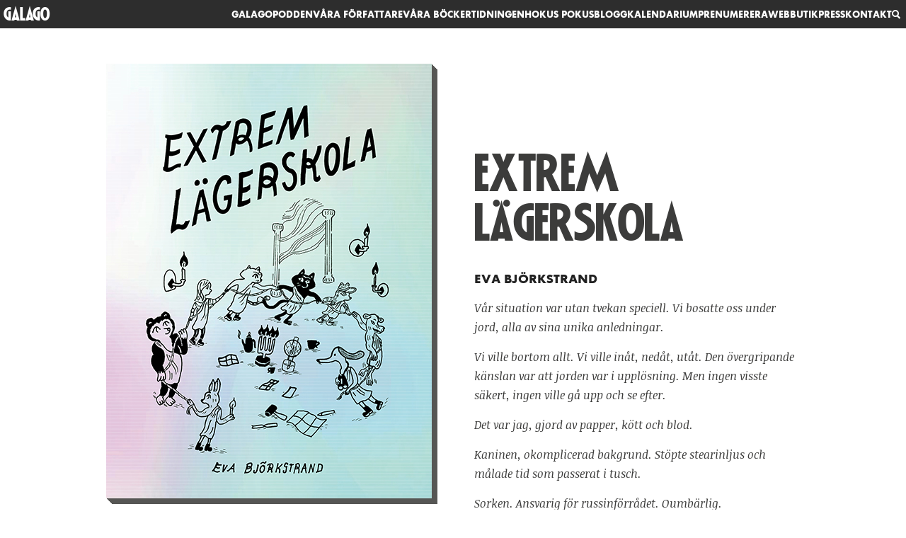

--- FILE ---
content_type: text/html; charset=UTF-8
request_url: https://www.galago.se/bok/extrem-lagerskola/
body_size: 16235
content:
<!doctype html>
<html lang="sv-SE">
<head>
	<meta charset="UTF-8">
	<meta name="viewport" content="width=device-width, initial-scale=1">
	<link rel="profile" href="https://gmpg.org/xfn/11">
	<link media="all" href="https://www.galago.se/wp-content/cache/autoptimize/css/autoptimize_87acff70e70386d1bd00c674d9c7c339.css" rel="stylesheet"><link media="only screen and (max-width: 768px)" href="https://www.galago.se/wp-content/cache/autoptimize/css/autoptimize_ea9c6db0fbfc66300557051dc6572ca4.css" rel="stylesheet"><title>Extrem lägerskola &#8211; galago</title>
<meta name='robots' content='max-image-preview:large' />
	
	<script>window._wca = window._wca || [];</script>
<link rel='dns-prefetch' href='//stats.wp.com' />
<link rel="alternate" type="application/rss+xml" title="galago &raquo; Webbflöde" href="https://www.galago.se/feed/" />
<link rel="alternate" type="application/rss+xml" title="galago &raquo; Kommentarsflöde" href="https://www.galago.se/comments/feed/" />
<script type="text/javascript">
/* <![CDATA[ */
window._wpemojiSettings = {"baseUrl":"https:\/\/s.w.org\/images\/core\/emoji\/16.0.1\/72x72\/","ext":".png","svgUrl":"https:\/\/s.w.org\/images\/core\/emoji\/16.0.1\/svg\/","svgExt":".svg","source":{"concatemoji":"https:\/\/www.galago.se\/wp-includes\/js\/wp-emoji-release.min.js?ver=6.8.3"}};
/*! This file is auto-generated */
!function(s,n){var o,i,e;function c(e){try{var t={supportTests:e,timestamp:(new Date).valueOf()};sessionStorage.setItem(o,JSON.stringify(t))}catch(e){}}function p(e,t,n){e.clearRect(0,0,e.canvas.width,e.canvas.height),e.fillText(t,0,0);var t=new Uint32Array(e.getImageData(0,0,e.canvas.width,e.canvas.height).data),a=(e.clearRect(0,0,e.canvas.width,e.canvas.height),e.fillText(n,0,0),new Uint32Array(e.getImageData(0,0,e.canvas.width,e.canvas.height).data));return t.every(function(e,t){return e===a[t]})}function u(e,t){e.clearRect(0,0,e.canvas.width,e.canvas.height),e.fillText(t,0,0);for(var n=e.getImageData(16,16,1,1),a=0;a<n.data.length;a++)if(0!==n.data[a])return!1;return!0}function f(e,t,n,a){switch(t){case"flag":return n(e,"\ud83c\udff3\ufe0f\u200d\u26a7\ufe0f","\ud83c\udff3\ufe0f\u200b\u26a7\ufe0f")?!1:!n(e,"\ud83c\udde8\ud83c\uddf6","\ud83c\udde8\u200b\ud83c\uddf6")&&!n(e,"\ud83c\udff4\udb40\udc67\udb40\udc62\udb40\udc65\udb40\udc6e\udb40\udc67\udb40\udc7f","\ud83c\udff4\u200b\udb40\udc67\u200b\udb40\udc62\u200b\udb40\udc65\u200b\udb40\udc6e\u200b\udb40\udc67\u200b\udb40\udc7f");case"emoji":return!a(e,"\ud83e\udedf")}return!1}function g(e,t,n,a){var r="undefined"!=typeof WorkerGlobalScope&&self instanceof WorkerGlobalScope?new OffscreenCanvas(300,150):s.createElement("canvas"),o=r.getContext("2d",{willReadFrequently:!0}),i=(o.textBaseline="top",o.font="600 32px Arial",{});return e.forEach(function(e){i[e]=t(o,e,n,a)}),i}function t(e){var t=s.createElement("script");t.src=e,t.defer=!0,s.head.appendChild(t)}"undefined"!=typeof Promise&&(o="wpEmojiSettingsSupports",i=["flag","emoji"],n.supports={everything:!0,everythingExceptFlag:!0},e=new Promise(function(e){s.addEventListener("DOMContentLoaded",e,{once:!0})}),new Promise(function(t){var n=function(){try{var e=JSON.parse(sessionStorage.getItem(o));if("object"==typeof e&&"number"==typeof e.timestamp&&(new Date).valueOf()<e.timestamp+604800&&"object"==typeof e.supportTests)return e.supportTests}catch(e){}return null}();if(!n){if("undefined"!=typeof Worker&&"undefined"!=typeof OffscreenCanvas&&"undefined"!=typeof URL&&URL.createObjectURL&&"undefined"!=typeof Blob)try{var e="postMessage("+g.toString()+"("+[JSON.stringify(i),f.toString(),p.toString(),u.toString()].join(",")+"));",a=new Blob([e],{type:"text/javascript"}),r=new Worker(URL.createObjectURL(a),{name:"wpTestEmojiSupports"});return void(r.onmessage=function(e){c(n=e.data),r.terminate(),t(n)})}catch(e){}c(n=g(i,f,p,u))}t(n)}).then(function(e){for(var t in e)n.supports[t]=e[t],n.supports.everything=n.supports.everything&&n.supports[t],"flag"!==t&&(n.supports.everythingExceptFlag=n.supports.everythingExceptFlag&&n.supports[t]);n.supports.everythingExceptFlag=n.supports.everythingExceptFlag&&!n.supports.flag,n.DOMReady=!1,n.readyCallback=function(){n.DOMReady=!0}}).then(function(){return e}).then(function(){var e;n.supports.everything||(n.readyCallback(),(e=n.source||{}).concatemoji?t(e.concatemoji):e.wpemoji&&e.twemoji&&(t(e.twemoji),t(e.wpemoji)))}))}((window,document),window._wpemojiSettings);
/* ]]> */
</script>

















<script type="text/javascript" src="https://www.galago.se/wp-includes/js/jquery/jquery.min.js?ver=3.7.1" id="jquery-core-js"></script>


<script type="text/javascript" id="wc-add-to-cart-js-extra">
/* <![CDATA[ */
var wc_add_to_cart_params = {"ajax_url":"\/wp-admin\/admin-ajax.php","wc_ajax_url":"\/?wc-ajax=%%endpoint%%","i18n_view_cart":"Visa varukorg","cart_url":"https:\/\/www.galago.se\/varukorg\/","is_cart":"","cart_redirect_after_add":"yes"};
/* ]]> */
</script>


<script type="text/javascript" id="woocommerce-js-extra">
/* <![CDATA[ */
var woocommerce_params = {"ajax_url":"\/wp-admin\/admin-ajax.php","wc_ajax_url":"\/?wc-ajax=%%endpoint%%"};
/* ]]> */
</script>

<script type="text/javascript" src="https://stats.wp.com/s-202604.js" id="woocommerce-analytics-js" defer="defer" data-wp-strategy="defer"></script>
<link rel="https://api.w.org/" href="https://www.galago.se/wp-json/" /><link rel="EditURI" type="application/rsd+xml" title="RSD" href="https://www.galago.se/xmlrpc.php?rsd" />
<meta name="generator" content="WordPress 6.8.3" />
<meta name="generator" content="WooCommerce 9.4.4" />
<link rel="canonical" href="https://www.galago.se/bok/extrem-lagerskola/" />
<link rel='shortlink' href='https://www.galago.se/?p=7726' />
<link rel="alternate" title="oEmbed (JSON)" type="application/json+oembed" href="https://www.galago.se/wp-json/oembed/1.0/embed?url=https%3A%2F%2Fwww.galago.se%2Fbok%2Fextrem-lagerskola%2F" />
<link rel="alternate" title="oEmbed (XML)" type="text/xml+oembed" href="https://www.galago.se/wp-json/oembed/1.0/embed?url=https%3A%2F%2Fwww.galago.se%2Fbok%2Fextrem-lagerskola%2F&#038;format=xml" />
	
			<noscript><style>.woocommerce-product-gallery{ opacity: 1 !important; }</style></noscript>
	
<link rel="icon" href="https://www.galago.se/wp-content/uploads/2018/12/cropped-g-2-32x32.png" sizes="32x32" />
<link rel="icon" href="https://www.galago.se/wp-content/uploads/2018/12/cropped-g-2-192x192.png" sizes="192x192" />
<link rel="apple-touch-icon" href="https://www.galago.se/wp-content/uploads/2018/12/cropped-g-2-180x180.png" />
<meta name="msapplication-TileImage" content="https://www.galago.se/wp-content/uploads/2018/12/cropped-g-2-270x270.png" />
		
		<!--	tmp for dev  -->
<!--<link rel="stylesheet" href="https://127.0.0.1:53812/style.css?v=1.0">-->
	
</head>
<body data-rsssl=1 class="wp-singular bok-template-default single single-bok postid-7726 wp-embed-responsive wp-theme-galago theme-galago woocommerce-no-js">
	<header>
        <div class="headerLogo"><a href="https://www.galago.se">GALAGO</a></div>
		<div class="menu-toppmeny-container"><ul id="primary-menu" class="menu"><li id="menu-item-8676" class="menu-item menu-item-type-post_type menu-item-object-page menu-item-8676"><a href="https://www.galago.se/galagopodden/">Galagopodden</a></li>
<li id="menu-item-487" class="menu-item menu-item-type-post_type menu-item-object-page menu-item-487"><a href="https://www.galago.se/vara-forfattare/">Våra författare</a></li>
<li id="menu-item-486" class="menu-item menu-item-type-post_type menu-item-object-page menu-item-486"><a href="https://www.galago.se/vara-bocker/">Våra böcker</a></li>
<li id="menu-item-485" class="menu-item menu-item-type-post_type menu-item-object-page menu-item-485"><a href="https://www.galago.se/tidningen/">Tidningen</a></li>
<li id="menu-item-5795" class="menu-item menu-item-type-post_type menu-item-object-page menu-item-5795"><a href="https://www.galago.se/pyssla-med-lilla-haxan/">Hokus Pokus</a></li>
<li id="menu-item-63" class="menu-item menu-item-type-post_type menu-item-object-page current_page_parent menu-item-63"><a href="https://www.galago.se/blogg/">Blogg</a></li>
<li id="menu-item-483" class="menu-item menu-item-type-post_type menu-item-object-page menu-item-483"><a href="https://www.galago.se/kalendarium/">Kalendarium</a></li>
<li id="menu-item-482" class="menu-item menu-item-type-post_type menu-item-object-page menu-item-482"><a href="https://www.galago.se/prenumerera/">Prenumerera</a></li>
<li id="menu-item-5173" class="menu-item menu-item-type-post_type menu-item-object-page menu-item-5173"><a href="https://www.galago.se/butik/">Webbutik</a></li>
<li id="menu-item-481" class="menu-item menu-item-type-post_type menu-item-object-page menu-item-481"><a href="https://www.galago.se/press/">Press</a></li>
<li id="menu-item-494" class="menu-item menu-item-type-post_type menu-item-object-page menu-item-494"><a href="https://www.galago.se/kontakta-oss/">Kontakt</a></li>
<li id="menu-item-493" class="menu-item menu-item-type-post_type menu-item-object-page menu-item-493"><a href="https://www.galago.se/sok/">Sök</a></li>
<li class="menu-item menu-item-type-post_type menu-item-object-page wpmenucartli wpmenucart-display-standard menu-item empty-wpmenucart" id="wpmenucartli"><a class="wpmenucart-contents empty-wpmenucart" style="display:none">&nbsp;</a></li></ul></div>		<div class="menubtn">
			<div class="bar b1"></div>
			<div class="bar b2"></div>
			<div class="bar b3"></div>
		</div>
		<div class="closeMenu"></div>
	</header>

	
	<section class="content book">
		<div class="contentWrapper">
		    <article>
		        <div class="imageWrapper">
                    <noscript><img src="https://www.galago.se/wp-content/uploads/2024/02/ExtremLWebjpg.jpg" /></noscript><img class="lazyload" src='data:image/svg+xml,%3Csvg%20xmlns=%22http://www.w3.org/2000/svg%22%20viewBox=%220%200%20210%20140%22%3E%3C/svg%3E' data-src="https://www.galago.se/wp-content/uploads/2024/02/ExtremLWebjpg.jpg" />
                                    </div>
                <div class="bookWrapper">
                    <h2>Extrem lägerskola</h2>
                    
                                       
                    <p class="author"><a href="https://www.galago.se/forfattare/eva-bjorkstrand/">Eva Björkstrand</a></p>
                    <p><em>Vår situation var utan tvekan speciell. Vi bosatte oss under jord, alla av sina unika anledningar.</em></p>
<p><em>Vi ville bortom allt. Vi ville inåt, nedåt, utåt. </em><em>Den övergripande känslan var att jorden var i upplösning. Men ingen visste säkert, ingen ville gå upp och se efter. </em></p>
<p><em>Det var jag, gjord av papper, kött och blod.</em></p>
<p><em>Kaninen, okomplicerad bakgrund. Stöpte stearinljus och målade tid som passerat i tusch.</em></p>
<p><em>Sorken. Ansvarig för russinförrådet. Oumbärlig. </em></p>
<p>I <strong>Eva Björkstrands</strong> minimalistiska drama<em> Extrem lägerskola </em>gräver ett antal individer i djurskepnad ner sig under jord. Övertygade om att jorden är i upplösning samlas de för att skapa sig ett liv under jord i grottsystem med ransonerad kost bestående av russin och kaffe. De ägnar sig åt att gräva, leka antiken, bygga tempel, knacka fram bilder i berggrunden och att spela kort för att hålla hjärnan aktiv ända in i döden.</p>
<p>När två av de medverkande begår självmord ställs allt på ända. Från att ha levt i en näst intill rofylld dödskult tar deras tillvaro en annan riktning. En ny kris utlöses i den befintliga krisen och de hanterar sin sorg genom att gräva tills de når en bergart som till en början verkar vara omöjlig att ta sig igenom.</p>
<p><em>Extrem lägerskola</em> är en vacker, humoristisk och poetisk seriehistoria om undergång, överlevnad och sökandet efter gemenskap. I ton och tema påminner den en smula om Harry Martinsons Aniara, men är i slutändan en helt unik bildberättelse av en av Sveriges mest egensinniga serieskapare och konstnärer som arbetar med såväl serieromaner som målning och screentryck. Oavsett uttrycksform arbetar Eva Björkstrand oftast med antropomorfa djur, och med återkommande teman om hot, hopp och eskapism.</p>
                    
                    <p class="info">
                        <strong>
                        Utgiven april 2024. Hårdpärm, 144 sidor.                        </strong>
                    </p>
                    
                                            <div class="wp-block-button alignright">
                            <a class="wp-block-button__link" href="https://www.galago.se/produkt/extremlagerskola/">FÖRKÖP BOKEN HÄR!</a></div>
                                        
                </div>
		    </article>
		  </div>
	</section>
	
          <section class="content quotes">
		    <div class="contentWrapper">
              <h3>SAGT OM BOKEN:</h3>
                           <article>
                <a href="https://www.aftonbladet.se/kultur/bokrecensioner/a/0Vj6yA/extrem-lagerskola-av-eva-bjorkstrand-recenseras-av-jerry-maatta" target="_blank">                    <p class="quote">Det hela blir som en Aniara i underjorden, där förtvivlade människor utan riktning försöker hålla ledan och meningslösheten stången.</p>
                    <p class="critic">Jerry Määttä i Aftonbladet</p>
                    </a>                </article>
                                <article>
                <a href="https://howsoftthisprisonis.blogspot.com/2024/04/extrem-lagerskola-eva-bjorkstrand-galago.html?m=1" target="_blank">                    <p class="quote">Det här är en skum bok, i bästa mening. Jag gillar hur Björkstrand vågar teckna sin huvudperson som en lite egoistisk figur, och att hon bekräftar svårigheten i att samexistera med andra.</p>
                    <p class="critic">Björn Kohlström</p>
                    </a>                </article>
                            </div>
	    </section>
    	
	       <section class="content press">
		    <div class="contentWrapper">
              <h3>PRESSBILDER:</h3>
           <div id='gallery-1' class='gallery galleryid-7726 gallery-columns-4 gallery-size-thumbnail'><figure class='gallery-item'>
			<div class='gallery-icon portrait'>
				<a href='https://www.galago.se/wp-content/uploads/2024/01/Extrem_Lagerskola_framsida.jpg'><img width="250" height="250" src="https://www.galago.se/wp-content/uploads/2024/01/Extrem_Lagerskola_framsida-250x250.jpg" class="attachment-thumbnail size-thumbnail" alt="Extrem lägerskola av Eva Björkstrand" aria-describedby="gallery-1-7617" decoding="async" fetchpriority="high" srcset="https://www.galago.se/wp-content/uploads/2024/01/Extrem_Lagerskola_framsida-250x250.jpg 250w, https://www.galago.se/wp-content/uploads/2024/01/Extrem_Lagerskola_framsida-300x300.jpg 300w, https://www.galago.se/wp-content/uploads/2024/01/Extrem_Lagerskola_framsida-100x100.jpg 100w" sizes="(max-width: 250px) 100vw, 250px" /></a>
			</div>
				<figcaption class='wp-caption-text gallery-caption' id='gallery-1-7617'>
				Extrem lägerskola av Eva Björkstrand
				</figcaption></figure>
		</div>
            </div>
	    </section>
    	
	<section class="content author">
		<div class="contentWrapper">
			<h3><a href="https://www.galago.se/forfattare/eva-bjorkstrand/">OM Eva Björkstrand</a></h3>
            <article class="portrait">
               <noscript><img src="https://www.galago.se/wp-content/uploads/2024/02/EvaB_foto_LinneaSvenskLR.jpg" /></noscript><img class="lazyload" src='data:image/svg+xml,%3Csvg%20xmlns=%22http://www.w3.org/2000/svg%22%20viewBox=%220%200%20210%20140%22%3E%3C/svg%3E' data-src="https://www.galago.se/wp-content/uploads/2024/02/EvaB_foto_LinneaSvenskLR.jpg" />
		    </article>
            <article>
               <p><strong>Eva Björkstrand</strong> är född 1975 och bosatt i Malmö. Hon debuterade med <em>Kioskvältaren </em>2006 (Kartago Förlag). Därefter följde <em>Lokal dimma</em> 2011 (Kolik Förlag) och <em>Rymma hem</em> 2013 (Kolik förlag). Hon är utbildad på olika folkhögskolor samt Konsthögskolan Valand i Göteborg och Det Kongelige Danske Kunstakademiet i Köpenhamn.<br />
Våren 2024 är Eva Björkstrand aktulle med boken <em>Extrem lägerskola</em> på Galago.</p>
		    </article>
		    		  
        </div>
	</section>
	<hr class="footerDivider" />
	<section class="content books dark">
	<div class="contentWrapper">
		<h2><span>Alla våra böcker</span></h2>
		
		<article>
	<a href="https://www.galago.se/bok/everest/" class="wrapper">
		<div class="imageWrapper">
			<noscript><img src="https://www.galago.se/wp-content/uploads/2025/10/Everest_framsida.jpg" /></noscript><img class="lazyload" src='data:image/svg+xml,%3Csvg%20xmlns=%22http://www.w3.org/2000/svg%22%20viewBox=%220%200%20210%20140%22%3E%3C/svg%3E' data-src="https://www.galago.se/wp-content/uploads/2025/10/Everest_framsida.jpg" />

					</div>
		<h3>Everest</h3>
	</a>
	<p class="author"><a href="https://www.galago.se/forfattare/alma-thorn/">Alma Thörn</a></p>
</article>
<article>
	<a href="https://www.galago.se/bok/klara-teknokraternas-plan/" class="wrapper">
		<div class="imageWrapper">
			<noscript><img src="https://www.galago.se/wp-content/uploads/2025/10/Klara_TeknokraternasPlan_framsidaNY.jpg" /></noscript><img class="lazyload" src='data:image/svg+xml,%3Csvg%20xmlns=%22http://www.w3.org/2000/svg%22%20viewBox=%220%200%20210%20140%22%3E%3C/svg%3E' data-src="https://www.galago.se/wp-content/uploads/2025/10/Klara_TeknokraternasPlan_framsidaNY.jpg" />

					</div>
		<h3>Klara – Teknokraternas plan</h3>
	</a>
	<p class="author"><a href="https://www.galago.se/forfattare/fabian-goranson/">Fabian Göranson</a></p>
</article>
<article>
	<a href="https://www.galago.se/bok/mina-drommars-mack/" class="wrapper">
		<div class="imageWrapper">
			<noscript><img src="https://www.galago.se/wp-content/uploads/2025/12/MackenwebLR.jpg" /></noscript><img class="lazyload" src='data:image/svg+xml,%3Csvg%20xmlns=%22http://www.w3.org/2000/svg%22%20viewBox=%220%200%20210%20140%22%3E%3C/svg%3E' data-src="https://www.galago.se/wp-content/uploads/2025/12/MackenwebLR.jpg" />

					</div>
		<h3>Mina drömmars mack</h3>
	</a>
	<p class="author"><a href="https://www.galago.se/forfattare/tommy-sundvall/">Tommy Sundvall</a></p>
</article>
<article>
	<a href="https://www.galago.se/bok/livets-ord-del-tre-uppgang-och-fall/" class="wrapper">
		<div class="imageWrapper">
			<noscript><img src="https://www.galago.se/wp-content/uploads/2025/09/LivetsOrd3OMSLAGweb.jpg" /></noscript><img class="lazyload" src='data:image/svg+xml,%3Csvg%20xmlns=%22http://www.w3.org/2000/svg%22%20viewBox=%220%200%20210%20140%22%3E%3C/svg%3E' data-src="https://www.galago.se/wp-content/uploads/2025/09/LivetsOrd3OMSLAGweb.jpg" />

					</div>
		<h3>Livets ord. Del tre – Uppgång och fall</h3>
	</a>
	<p class="author"><a href="https://www.galago.se/forfattare/thomas-arnroth/">Thomas Arnroth</a></p>
</article>
<article>
	<a href="https://www.galago.se/bok/hey-princess-2/" class="wrapper">
		<div class="imageWrapper">
			<noscript><img src="https://www.galago.se/wp-content/uploads/2025/03/HeyPrincess_framsida_salj-scaled.jpg" /></noscript><img class="lazyload" src='data:image/svg+xml,%3Csvg%20xmlns=%22http://www.w3.org/2000/svg%22%20viewBox=%220%200%20210%20140%22%3E%3C/svg%3E' data-src="https://www.galago.se/wp-content/uploads/2025/03/HeyPrincess_framsida_salj-scaled.jpg" />

							<div class="promoBlob"><span>Nyutgåva</span></div>
					</div>
		<h3>Hey Princess</h3>
	</a>
	<p class="author"><a href="https://www.galago.se/forfattare/mats-jonsson/">Mats Jonsson</a></p>
</article>
<article>
	<a href="https://www.galago.se/bok/vaggvisan-fran-malanotte/" class="wrapper">
		<div class="imageWrapper">
			<noscript><img src="https://www.galago.se/wp-content/uploads/2025/03/Malanotte-webb-liten.jpg" /></noscript><img class="lazyload" src='data:image/svg+xml,%3Csvg%20xmlns=%22http://www.w3.org/2000/svg%22%20viewBox=%220%200%20210%20140%22%3E%3C/svg%3E' data-src="https://www.galago.se/wp-content/uploads/2025/03/Malanotte-webb-liten.jpg" />

					</div>
		<h3>Vaggvisan från Malanotte</h3>
	</a>
	<p class="author"><a href="https://www.galago.se/forfattare/marco-taddei-la-came/">Marco Taddei & La Came</a></p>
</article>
<article>
	<a href="https://www.galago.se/bok/uppdrag-underliv/" class="wrapper">
		<div class="imageWrapper">
			<noscript><img src="https://www.galago.se/wp-content/uploads/2025/03/UppdragUnderliv_framsida_salj.jpg" /></noscript><img class="lazyload" src='data:image/svg+xml,%3Csvg%20xmlns=%22http://www.w3.org/2000/svg%22%20viewBox=%220%200%20210%20140%22%3E%3C/svg%3E' data-src="https://www.galago.se/wp-content/uploads/2025/03/UppdragUnderliv_framsida_salj.jpg" />

					</div>
		<h3>Uppdrag underliv</h3>
	</a>
	<p class="author"><a href="https://www.galago.se/forfattare/olivia-skoglund/">Olivia Skoglund</a></p>
</article>
<article>
	<a href="https://www.galago.se/bok/ensamma-mamman/" class="wrapper">
		<div class="imageWrapper">
			<noscript><img src="https://www.galago.se/wp-content/uploads/2025/06/Ensammamammanweb.jpg" /></noscript><img class="lazyload" src='data:image/svg+xml,%3Csvg%20xmlns=%22http://www.w3.org/2000/svg%22%20viewBox=%220%200%20210%20140%22%3E%3C/svg%3E' data-src="https://www.galago.se/wp-content/uploads/2025/06/Ensammamammanweb.jpg" />

					</div>
		<h3>Ensamma mamman</h3>
	</a>
	<p class="author"><a href="https://www.galago.se/forfattare/cecilia-torudd/">Cecilia Torudd</a></p>
</article>
<article>
	<a href="https://www.galago.se/bok/det-lilla-aret-pa-prarien-galagokalendern-2026/" class="wrapper">
		<div class="imageWrapper">
			<noscript><img src="https://www.galago.se/wp-content/uploads/2025/08/Galagokalendern26.jpg" /></noscript><img class="lazyload" src='data:image/svg+xml,%3Csvg%20xmlns=%22http://www.w3.org/2000/svg%22%20viewBox=%220%200%20210%20140%22%3E%3C/svg%3E' data-src="https://www.galago.se/wp-content/uploads/2025/08/Galagokalendern26.jpg" />

					</div>
		<h3>Det lilla året på prärien – Galagokalendern 2026</h3>
	</a>
	<p class="author"><a href="https://www.galago.se/forfattare/sara-graner/">Sara Granér</a></p>
</article>
<article>
	<a href="https://www.galago.se/bok/tre-man-funna-mordade-i-klippan/" class="wrapper">
		<div class="imageWrapper">
			<noscript><img src="https://www.galago.se/wp-content/uploads/2025/01/KlippanLR.jpg" /></noscript><img class="lazyload" src='data:image/svg+xml,%3Csvg%20xmlns=%22http://www.w3.org/2000/svg%22%20viewBox=%220%200%20210%20140%22%3E%3C/svg%3E' data-src="https://www.galago.se/wp-content/uploads/2025/01/KlippanLR.jpg" />

					</div>
		<h3>Tre män funna mördade i Klippan</h3>
	</a>
	<p class="author"><a href="https://www.galago.se/forfattare/max-hebert-och-steve-nyberg/">Max Hebert och Steve Nyberg</a></p>
</article>
<article>
	<a href="https://www.galago.se/bok/ett-ar-av-apokalyptiskt-tankande/" class="wrapper">
		<div class="imageWrapper">
			<noscript><img src="https://www.galago.se/wp-content/uploads/2025/01/Apokalyptiskttankande_Omslag-e1736338076377.png" /></noscript><img class="lazyload" src='data:image/svg+xml,%3Csvg%20xmlns=%22http://www.w3.org/2000/svg%22%20viewBox=%220%200%20210%20140%22%3E%3C/svg%3E' data-src="https://www.galago.se/wp-content/uploads/2025/01/Apokalyptiskttankande_Omslag-e1736338076377.png" />

					</div>
		<h3>Ett år av apokalyptiskt tänkande</h3>
	</a>
	<p class="author"><a href="https://www.galago.se/forfattare/linda-spaman/">Linda Spåman</a></p>
</article>
<article>
	<a href="https://www.galago.se/bok/goteborgssyndromet/" class="wrapper">
		<div class="imageWrapper">
			<noscript><img src="https://www.galago.se/wp-content/uploads/2024/11/GöteborgssyndrometOMSLAGLR-e1730992186122.jpg" /></noscript><img class="lazyload" src='data:image/svg+xml,%3Csvg%20xmlns=%22http://www.w3.org/2000/svg%22%20viewBox=%220%200%20210%20140%22%3E%3C/svg%3E' data-src="https://www.galago.se/wp-content/uploads/2024/11/GöteborgssyndrometOMSLAGLR-e1730992186122.jpg" />

					</div>
		<h3>Göteborgssyndromet</h3>
	</a>
	<p class="author"><a href="https://www.galago.se/forfattare/sanna-kullin/">Sanna Kullin</a></p>
</article>
<article>
	<a href="https://www.galago.se/bok/klara-tvattbjornarnas-stad/" class="wrapper">
		<div class="imageWrapper">
			<noscript><img src="https://www.galago.se/wp-content/uploads/2024/11/Klara_framsida_web.jpg" /></noscript><img class="lazyload" src='data:image/svg+xml,%3Csvg%20xmlns=%22http://www.w3.org/2000/svg%22%20viewBox=%220%200%20210%20140%22%3E%3C/svg%3E' data-src="https://www.galago.se/wp-content/uploads/2024/11/Klara_framsida_web.jpg" />

							<div class="promoBlob"><span>Augustpriset 2025!</span></div>
					</div>
		<h3>Klara - Tvättbjörnarnas stad</h3>
	</a>
	<p class="author"><a href="https://www.galago.se/forfattare/fabian-goranson/">Fabian Göranson</a></p>
</article>
<article>
	<a href="https://www.galago.se/bok/kattflickan-och-andra-berattelser/" class="wrapper">
		<div class="imageWrapper">
			<noscript><img src="https://www.galago.se/wp-content/uploads/2024/06/Kattflickan_framsida_salj_NY.jpg" /></noscript><img class="lazyload" src='data:image/svg+xml,%3Csvg%20xmlns=%22http://www.w3.org/2000/svg%22%20viewBox=%220%200%20210%20140%22%3E%3C/svg%3E' data-src="https://www.galago.se/wp-content/uploads/2024/06/Kattflickan_framsida_salj_NY.jpg" />

					</div>
		<h3>Kattflickan och andra berättelser</h3>
	</a>
	<p class="author"><a href="https://www.galago.se/forfattare/anneli-furmark/">Anneli Furmark</a></p>
</article>
<article>
	<a href="https://www.galago.se/bok/club-lonely/" class="wrapper">
		<div class="imageWrapper">
			<noscript><img src="https://www.galago.se/wp-content/uploads/2024/06/clublonely_165x235_mindreWebb.jpg" /></noscript><img class="lazyload" src='data:image/svg+xml,%3Csvg%20xmlns=%22http://www.w3.org/2000/svg%22%20viewBox=%220%200%20210%20140%22%3E%3C/svg%3E' data-src="https://www.galago.se/wp-content/uploads/2024/06/clublonely_165x235_mindreWebb.jpg" />

					</div>
		<h3>Club Lonely</h3>
	</a>
	<p class="author"><a href="https://www.galago.se/forfattare/pelle-forshed/">Pelle Forshed</a></p>
</article>
<article>
	<a href="https://www.galago.se/bok/folkbokford-i-rannstenen/" class="wrapper">
		<div class="imageWrapper">
			<noscript><img src="https://www.galago.se/wp-content/uploads/2024/06/Folkbokford_framsida.jpg" /></noscript><img class="lazyload" src='data:image/svg+xml,%3Csvg%20xmlns=%22http://www.w3.org/2000/svg%22%20viewBox=%220%200%20210%20140%22%3E%3C/svg%3E' data-src="https://www.galago.se/wp-content/uploads/2024/06/Folkbokford_framsida.jpg" />

					</div>
		<h3>Folkbokförd i rännstenen</h3>
	</a>
	<p class="author"><a href="https://www.galago.se/forfattare/tommy-sundvall/">Tommy Sundvall</a></p>
</article>
<article>
	<a href="https://www.galago.se/bok/furmarks-huskalender-2025/" class="wrapper">
		<div class="imageWrapper">
			<noscript><img src="https://www.galago.se/wp-content/uploads/2024/06/FurmarksHuskalender_web.jpg" /></noscript><img class="lazyload" src='data:image/svg+xml,%3Csvg%20xmlns=%22http://www.w3.org/2000/svg%22%20viewBox=%220%200%20210%20140%22%3E%3C/svg%3E' data-src="https://www.galago.se/wp-content/uploads/2024/06/FurmarksHuskalender_web.jpg" />

							<div class="promoBlob"><span>Galagokalendern!</span></div>
					</div>
		<h3>Furmarks huskalender 2025</h3>
	</a>
	<p class="author"><a href="https://www.galago.se/forfattare/anneli-furmark/">Anneli Furmark</a></p>
</article>
<article>
	<a href="https://www.galago.se/bok/extrem-lagerskola/" class="wrapper">
		<div class="imageWrapper">
			<noscript><img src="https://www.galago.se/wp-content/uploads/2024/02/ExtremLWebjpg.jpg" /></noscript><img class="lazyload" src='data:image/svg+xml,%3Csvg%20xmlns=%22http://www.w3.org/2000/svg%22%20viewBox=%220%200%20210%20140%22%3E%3C/svg%3E' data-src="https://www.galago.se/wp-content/uploads/2024/02/ExtremLWebjpg.jpg" />

					</div>
		<h3>Extrem lägerskola</h3>
	</a>
	<p class="author"><a href="https://www.galago.se/forfattare/eva-bjorkstrand/">Eva Björkstrand</a></p>
</article>
<article>
	<a href="https://www.galago.se/bok/mors-dag/" class="wrapper">
		<div class="imageWrapper">
			<noscript><img src="https://www.galago.se/wp-content/uploads/2024/02/Mors_dagOmslagweb.jpg" /></noscript><img class="lazyload" src='data:image/svg+xml,%3Csvg%20xmlns=%22http://www.w3.org/2000/svg%22%20viewBox=%220%200%20210%20140%22%3E%3C/svg%3E' data-src="https://www.galago.se/wp-content/uploads/2024/02/Mors_dagOmslagweb.jpg" />

					</div>
		<h3>Mors dag</h3>
	</a>
	<p class="author"><a href="https://www.galago.se/forfattare/klara-wiksten/">Klara Wiksten</a></p>
</article>
<article>
	<a href="https://www.galago.se/bok/boltzius-en-opera-i-tva-akter/" class="wrapper">
		<div class="imageWrapper">
			<noscript><img src="https://www.galago.se/wp-content/uploads/2024/03/Boltziusoperan.jpg" /></noscript><img class="lazyload" src='data:image/svg+xml,%3Csvg%20xmlns=%22http://www.w3.org/2000/svg%22%20viewBox=%220%200%20210%20140%22%3E%3C/svg%3E' data-src="https://www.galago.se/wp-content/uploads/2024/03/Boltziusoperan.jpg" />

					</div>
		<h3>Boltzius - En opera i två akter</h3>
	</a>
	<p class="author"><a href="https://www.galago.se/forfattare/david-liljemarks/">David Liljemark</a></p>
</article>
<article>
	<a href="https://www.galago.se/bok/mjolk-och-manniskor/" class="wrapper">
		<div class="imageWrapper">
			<noscript><img src="https://www.galago.se/wp-content/uploads/2023/12/MjolkochmanniskorWeb.jpg" /></noscript><img class="lazyload" src='data:image/svg+xml,%3Csvg%20xmlns=%22http://www.w3.org/2000/svg%22%20viewBox=%220%200%20210%20140%22%3E%3C/svg%3E' data-src="https://www.galago.se/wp-content/uploads/2023/12/MjolkochmanniskorWeb.jpg" />

					</div>
		<h3>Mjölk och människor</h3>
	</a>
	<p class="author"><a href="https://www.galago.se/forfattare/matilda-josephson/">Matilda Josephson</a></p>
</article>
<article>
	<a href="https://www.galago.se/bok/jag-alskar-astrid-lindgren/" class="wrapper">
		<div class="imageWrapper">
			<noscript><img src="https://www.galago.se/wp-content/uploads/2023/09/jag_alskar_astrid_web.jpg" /></noscript><img class="lazyload" src='data:image/svg+xml,%3Csvg%20xmlns=%22http://www.w3.org/2000/svg%22%20viewBox=%220%200%20210%20140%22%3E%3C/svg%3E' data-src="https://www.galago.se/wp-content/uploads/2023/09/jag_alskar_astrid_web.jpg" />

					</div>
		<h3>Jag älskar Astrid Lindgren</h3>
	</a>
	<p class="author"><a href="https://www.galago.se/forfattare/elin-lucassi/">Elin Lucassi</a></p>
</article>
<article>
	<a href="https://www.galago.se/bok/10-ar-med-lilla-berlin/" class="wrapper">
		<div class="imageWrapper">
			<noscript><img src="https://www.galago.se/wp-content/uploads/2023/04/LillaBerlinWeb.jpg" /></noscript><img class="lazyload" src='data:image/svg+xml,%3Csvg%20xmlns=%22http://www.w3.org/2000/svg%22%20viewBox=%220%200%20210%20140%22%3E%3C/svg%3E' data-src="https://www.galago.se/wp-content/uploads/2023/04/LillaBerlinWeb.jpg" />

					</div>
		<h3>10 år med Lilla Berlin</h3>
	</a>
	<p class="author"><a href="https://www.galago.se/forfattare/ellen-ekman-2/">Ellen Ekman</a></p>
</article>
<article>
	<a href="https://www.galago.se/bok/den-naturliga-komedin/" class="wrapper">
		<div class="imageWrapper">
			<noscript><img src="https://www.galago.se/wp-content/uploads/2023/06/Donner_OmslagLiten.jpg" /></noscript><img class="lazyload" src='data:image/svg+xml,%3Csvg%20xmlns=%22http://www.w3.org/2000/svg%22%20viewBox=%220%200%20210%20140%22%3E%3C/svg%3E' data-src="https://www.galago.se/wp-content/uploads/2023/06/Donner_OmslagLiten.jpg" />

					</div>
		<h3>Den naturliga komedin</h3>
	</a>
	<p class="author"><a href="https://www.galago.se/forfattare/ulla-donner/">Ulla Donner</a></p>
</article>
<article>
	<a href="https://www.galago.se/bok/fattigt-skryt/" class="wrapper">
		<div class="imageWrapper">
			<noscript><img src="https://www.galago.se/wp-content/uploads/2023/06/FattigtSkrytWEB.jpg" /></noscript><img class="lazyload" src='data:image/svg+xml,%3Csvg%20xmlns=%22http://www.w3.org/2000/svg%22%20viewBox=%220%200%20210%20140%22%3E%3C/svg%3E' data-src="https://www.galago.se/wp-content/uploads/2023/06/FattigtSkrytWEB.jpg" />

					</div>
		<h3>Fattigt skryt</h3>
	</a>
	<p class="author"><a href="https://www.galago.se/forfattare/cecilia-varhed/">Cecilia Vårhed</a></p>
</article>
<article>
	<a href="https://www.galago.se/bok/fallet/" class="wrapper">
		<div class="imageWrapper">
			<noscript><img src="https://www.galago.se/wp-content/uploads/2023/08/FalletWeb.jpg" /></noscript><img class="lazyload" src='data:image/svg+xml,%3Csvg%20xmlns=%22http://www.w3.org/2000/svg%22%20viewBox=%220%200%20210%20140%22%3E%3C/svg%3E' data-src="https://www.galago.se/wp-content/uploads/2023/08/FalletWeb.jpg" />

					</div>
		<h3>Fallet</h3>
	</a>
	<p class="author"><a href="https://www.galago.se/forfattare/mikael-ross/">Mikael Ross</a></p>
</article>
<article>
	<a href="https://www.galago.se/bok/galagoboken/" class="wrapper">
		<div class="imageWrapper">
			<noscript><img src="https://www.galago.se/wp-content/uploads/2023/04/GB-OMSLAG-liten.jpg" /></noscript><img class="lazyload" src='data:image/svg+xml,%3Csvg%20xmlns=%22http://www.w3.org/2000/svg%22%20viewBox=%220%200%20210%20140%22%3E%3C/svg%3E' data-src="https://www.galago.se/wp-content/uploads/2023/04/GB-OMSLAG-liten.jpg" />

					</div>
		<h3>Galagoboken</h3>
	</a>
	<p class="author"><a href="https://www.galago.se/forfattare/rolf-classon/">Rolf Classon</a></p>
</article>
<article>
	<a href="https://www.galago.se/bok/den-omma-modern/" class="wrapper">
		<div class="imageWrapper">
			<noscript><img src="https://www.galago.se/wp-content/uploads/2022/12/Omslag_8_sept.png" /></noscript><img class="lazyload" src='data:image/svg+xml,%3Csvg%20xmlns=%22http://www.w3.org/2000/svg%22%20viewBox=%220%200%20210%20140%22%3E%3C/svg%3E' data-src="https://www.galago.se/wp-content/uploads/2022/12/Omslag_8_sept.png" />

					</div>
		<h3>Den ömma modern</h3>
	</a>
	<p class="author"><a href="https://www.galago.se/forfattare/klara-nordin-stenso/">Klara Nordin Stensö</a></p>
</article>
<article>
	<a href="https://www.galago.se/bok/hokus-pokus6-sommarens-hemligheter/" class="wrapper">
		<div class="imageWrapper">
			<noscript><img src="https://www.galago.se/wp-content/uploads/2023/03/HP6_framsidaWeb.jpg" /></noscript><img class="lazyload" src='data:image/svg+xml,%3Csvg%20xmlns=%22http://www.w3.org/2000/svg%22%20viewBox=%220%200%20210%20140%22%3E%3C/svg%3E' data-src="https://www.galago.se/wp-content/uploads/2023/03/HP6_framsidaWeb.jpg" />

					</div>
		<h3>Hokus Pokus 6 - Sommarens hemligheter</h3>
	</a>
	<p class="author"><a href="https://www.galago.se/forfattare/fabian-goranson/">Fabian Göranson</a></p>
</article>
<article>
	<a href="https://www.galago.se/bok/diskbankstecknaren/" class="wrapper">
		<div class="imageWrapper">
			<noscript><img src="https://www.galago.se/wp-content/uploads/2023/01/Diskbankstecknaren_framsida.jpg" /></noscript><img class="lazyload" src='data:image/svg+xml,%3Csvg%20xmlns=%22http://www.w3.org/2000/svg%22%20viewBox=%220%200%20210%20140%22%3E%3C/svg%3E' data-src="https://www.galago.se/wp-content/uploads/2023/01/Diskbankstecknaren_framsida.jpg" />

					</div>
		<h3>Diskbänkstecknaren</h3>
	</a>
	<p class="author"><a href="https://www.galago.se/forfattare/ulrika-linder/">Ulrika Linder</a></p>
</article>
<article>
	<a href="https://www.galago.se/bok/persepolis/" class="wrapper">
		<div class="imageWrapper">
			<noscript><img src="https://www.galago.se/wp-content/uploads/2022/12/PersepolisPressbildLiten.jpg" /></noscript><img class="lazyload" src='data:image/svg+xml,%3Csvg%20xmlns=%22http://www.w3.org/2000/svg%22%20viewBox=%220%200%20210%20140%22%3E%3C/svg%3E' data-src="https://www.galago.se/wp-content/uploads/2022/12/PersepolisPressbildLiten.jpg" />

					</div>
		<h3>Persepolis</h3>
	</a>
	<p class="author"><a href="https://www.galago.se/forfattare/marjane-satrapi/">Marjane Satrapi</a></p>
</article>
<article>
	<a href="https://www.galago.se/bok/och-ofta-var-jag-forbannad/" class="wrapper">
		<div class="imageWrapper">
			<noscript><img src="https://www.galago.se/wp-content/uploads/2022/10/MagnusBardomslagWeblitet.png" /></noscript><img class="lazyload" src='data:image/svg+xml,%3Csvg%20xmlns=%22http://www.w3.org/2000/svg%22%20viewBox=%220%200%20210%20140%22%3E%3C/svg%3E' data-src="https://www.galago.se/wp-content/uploads/2022/10/MagnusBardomslagWeblitet.png" />

					</div>
		<h3>Och ofta var jag förbannad</h3>
	</a>
	<p class="author"><a href="https://www.galago.se/forfattare/magnus-bard/">Magnus Bard</a></p>
</article>
<article>
	<a href="https://www.galago.se/bok/den-sjunde-vannen/" class="wrapper">
		<div class="imageWrapper">
			<noscript><img src="https://www.galago.se/wp-content/uploads/2022/10/DensjundevännenLores.jpg" /></noscript><img class="lazyload" src='data:image/svg+xml,%3Csvg%20xmlns=%22http://www.w3.org/2000/svg%22%20viewBox=%220%200%20210%20140%22%3E%3C/svg%3E' data-src="https://www.galago.se/wp-content/uploads/2022/10/DensjundevännenLores.jpg" />

					</div>
		<h3>Den sjunde vännen</h3>
	</a>
	<p class="author"><a href="https://www.galago.se/forfattare/sara-graner/">Sara Granér</a></p>
</article>
<article>
	<a href="https://www.galago.se/bok/putins-ryssland-en-diktator-blir-till/" class="wrapper">
		<div class="imageWrapper">
			<noscript><img src="https://www.galago.se/wp-content/uploads/2022/08/PutinsRyssland_omslag_liten.jpg" /></noscript><img class="lazyload" src='data:image/svg+xml,%3Csvg%20xmlns=%22http://www.w3.org/2000/svg%22%20viewBox=%220%200%20210%20140%22%3E%3C/svg%3E' data-src="https://www.galago.se/wp-content/uploads/2022/08/PutinsRyssland_omslag_liten.jpg" />

					</div>
		<h3>Putins Ryssland : En diktator blir till</h3>
	</a>
	<p class="author"><a href="https://www.galago.se/forfattare/darryl-cunningham/">Darryl Cunningham</a></p>
</article>
<article>
	<a href="https://www.galago.se/bok/familjen-fagel-forst-ar-det-roligt/" class="wrapper">
		<div class="imageWrapper">
			<noscript><img src="https://www.galago.se/wp-content/uploads/2022/06/9789177752714.jpg" /></noscript><img class="lazyload" src='data:image/svg+xml,%3Csvg%20xmlns=%22http://www.w3.org/2000/svg%22%20viewBox=%220%200%20210%20140%22%3E%3C/svg%3E' data-src="https://www.galago.se/wp-content/uploads/2022/06/9789177752714.jpg" />

					</div>
		<h3>Familjen Fågel - Först är det roligt</h3>
	</a>
	<p class="author"><a href="https://www.galago.se/forfattare/marie-tillman/">Marie Tillman</a></p>
</article>
<article>
	<a href="https://www.galago.se/bok/till-skogens-hjarta/" class="wrapper">
		<div class="imageWrapper">
			<noscript><img src="https://www.galago.se/wp-content/uploads/2022/06/9789177752196.jpg" /></noscript><img class="lazyload" src='data:image/svg+xml,%3Csvg%20xmlns=%22http://www.w3.org/2000/svg%22%20viewBox=%220%200%20210%20140%22%3E%3C/svg%3E' data-src="https://www.galago.se/wp-content/uploads/2022/06/9789177752196.jpg" />

					</div>
		<h3>Hokus Pokus 5 - Till Skogens hjärta</h3>
	</a>
	<p class="author"><a href="https://www.galago.se/forfattare/fabian-goranson/">Fabian Göranson</a></p>
</article>
<article>
	<a href="https://www.galago.se/bok/tecknaruppropet-mot-karnvapen-och-nato/" class="wrapper">
		<div class="imageWrapper">
			<noscript><img src="https://www.galago.se/wp-content/uploads/2022/07/tecknaruppropet_omslag_webliten.jpg" /></noscript><img class="lazyload" src='data:image/svg+xml,%3Csvg%20xmlns=%22http://www.w3.org/2000/svg%22%20viewBox=%220%200%20210%20140%22%3E%3C/svg%3E' data-src="https://www.galago.se/wp-content/uploads/2022/07/tecknaruppropet_omslag_webliten.jpg" />

							<div class="promoBlob"><span>slutsåld</span></div>
					</div>
		<h3>Tecknaruppropet mot kärnvapen och Nato</h3>
	</a>
	<p class="author"><a href="https://www.galago.se/forfattare/karin-z-sunvisson-red/">Tecknaruppropet (Red. Karin Z. Sunvisson)</a></p>
</article>
<article>
	<a href="https://www.galago.se/bok/hata-samtiden/" class="wrapper">
		<div class="imageWrapper">
			<noscript><img src="https://www.galago.se/wp-content/uploads/2022/04/Hata_samtiden_NannaJLiten.jpg" /></noscript><img class="lazyload" src='data:image/svg+xml,%3Csvg%20xmlns=%22http://www.w3.org/2000/svg%22%20viewBox=%220%200%20210%20140%22%3E%3C/svg%3E' data-src="https://www.galago.se/wp-content/uploads/2022/04/Hata_samtiden_NannaJLiten.jpg" />

					</div>
		<h3>Hata samtiden</h3>
	</a>
	<p class="author"><a href="https://www.galago.se/forfattare/nanna-johansson/">Nanna Johansson</a></p>
</article>
<article>
	<a href="https://www.galago.se/bok/himlastormande/" class="wrapper">
		<div class="imageWrapper">
			<noscript><img src="https://www.galago.se/wp-content/uploads/2021/12/HimlastormandeOmslagLR.jpg" /></noscript><img class="lazyload" src='data:image/svg+xml,%3Csvg%20xmlns=%22http://www.w3.org/2000/svg%22%20viewBox=%220%200%20210%20140%22%3E%3C/svg%3E' data-src="https://www.galago.se/wp-content/uploads/2021/12/HimlastormandeOmslagLR.jpg" />

					</div>
		<h3>Himlastormande</h3>
	</a>
	<p class="author"><a href="https://www.galago.se/forfattare/karolina-bang/">Karolina Bång</a></p>
</article>
<article>
	<a href="https://www.galago.se/bok/den-uppgravda-jorden/" class="wrapper">
		<div class="imageWrapper">
			<noscript><img src="https://www.galago.se/wp-content/uploads/2022/02/DUJLR-1.jpg" /></noscript><img class="lazyload" src='data:image/svg+xml,%3Csvg%20xmlns=%22http://www.w3.org/2000/svg%22%20viewBox=%220%200%20210%20140%22%3E%3C/svg%3E' data-src="https://www.galago.se/wp-content/uploads/2022/02/DUJLR-1.jpg" />

					</div>
		<h3>Den uppgrävda jorden</h3>
	</a>
	<p class="author"><a href="https://www.galago.se/forfattare/lisa-wool-rim-sjoblom/">Lisa Wool-Rim Sjöblom</a></p>
</article>
<article>
	<a href="https://www.galago.se/bok/pa-aventyr-i-senkapitalismen/" class="wrapper">
		<div class="imageWrapper">
			<noscript><img src="https://www.galago.se/wp-content/uploads/2021/10/SundvallOmslag.jpg" /></noscript><img class="lazyload" src='data:image/svg+xml,%3Csvg%20xmlns=%22http://www.w3.org/2000/svg%22%20viewBox=%220%200%20210%20140%22%3E%3C/svg%3E' data-src="https://www.galago.se/wp-content/uploads/2021/10/SundvallOmslag.jpg" />

					</div>
		<h3>På äventyr i senkapitalismen</h3>
	</a>
	<p class="author"><a href="https://www.galago.se/forfattare/tommy-sundvall/">Tommy Sundvall</a></p>
</article>
<article>
	<a href="https://www.galago.se/bok/hokus-pokus-4-vargarnas-fest/" class="wrapper">
		<div class="imageWrapper">
			<noscript><img src="https://www.galago.se/wp-content/uploads/2021/10/HokusPokus4_framsidaRGBWebb.jpg" /></noscript><img class="lazyload" src='data:image/svg+xml,%3Csvg%20xmlns=%22http://www.w3.org/2000/svg%22%20viewBox=%220%200%20210%20140%22%3E%3C/svg%3E' data-src="https://www.galago.se/wp-content/uploads/2021/10/HokusPokus4_framsidaRGBWebb.jpg" />

					</div>
		<h3>Hokus Pokus 4 - Vargarnas fest</h3>
	</a>
	<p class="author"><a href="https://www.galago.se/forfattare/fabian-goranson/">Fabian Göranson</a></p>
</article>
<article>
	<a href="https://www.galago.se/bok/baby-blue/" class="wrapper">
		<div class="imageWrapper">
			<noscript><img src="https://www.galago.se/wp-content/uploads/2021/05/9789177751472.jpg" /></noscript><img class="lazyload" src='data:image/svg+xml,%3Csvg%20xmlns=%22http://www.w3.org/2000/svg%22%20viewBox=%220%200%20210%20140%22%3E%3C/svg%3E' data-src="https://www.galago.se/wp-content/uploads/2021/05/9789177751472.jpg" />

					</div>
		<h3>Baby Blue</h3>
	</a>
	<p class="author"><a href="https://www.galago.se/forfattare/bim-eriksson/">Bim Eriksson</a></p>
</article>
<article>
	<a href="https://www.galago.se/bok/nar-vi-var-samer/" class="wrapper">
		<div class="imageWrapper">
			<noscript><img src="https://www.galago.se/wp-content/uploads/2021/04/NÄRVIVARSAMERweb.jpg" /></noscript><img class="lazyload" src='data:image/svg+xml,%3Csvg%20xmlns=%22http://www.w3.org/2000/svg%22%20viewBox=%220%200%20210%20140%22%3E%3C/svg%3E' data-src="https://www.galago.se/wp-content/uploads/2021/04/NÄRVIVARSAMERweb.jpg" />

							<div class="promoBlob"><span>August- nominerad</span></div>
					</div>
		<h3>När vi var samer</h3>
	</a>
	<p class="author"><a href="https://www.galago.se/forfattare/mats-jonsson/">Mats Jonsson</a></p>
</article>
<article>
	<a href="https://www.galago.se/bok/hokus-pokus-3-den-magiska-kojan/" class="wrapper">
		<div class="imageWrapper">
			<noscript><img src="https://www.galago.se/wp-content/uploads/2021/06/9789177751809.jpg" /></noscript><img class="lazyload" src='data:image/svg+xml,%3Csvg%20xmlns=%22http://www.w3.org/2000/svg%22%20viewBox=%220%200%20210%20140%22%3E%3C/svg%3E' data-src="https://www.galago.se/wp-content/uploads/2021/06/9789177751809.jpg" />

					</div>
		<h3>Hokus Pokus 3 - Den magiska kojan</h3>
	</a>
	<p class="author"><a href="https://www.galago.se/forfattare/fabian-goranson/">Fabian Göranson</a></p>
</article>
<article>
	<a href="https://www.galago.se/bok/diana-charlie/" class="wrapper">
		<div class="imageWrapper">
			<noscript><img src="https://www.galago.se/wp-content/uploads/2021/03/DCWebb.jpg" /></noscript><img class="lazyload" src='data:image/svg+xml,%3Csvg%20xmlns=%22http://www.w3.org/2000/svg%22%20viewBox=%220%200%20210%20140%22%3E%3C/svg%3E' data-src="https://www.galago.se/wp-content/uploads/2021/03/DCWebb.jpg" />

					</div>
		<h3>Diana & Charlie</h3>
	</a>
	<p class="author"><a href="https://www.galago.se/forfattare/elias-ericson/">Elias Ericson</a></p>
</article>
<article>
	<a href="https://www.galago.se/bok/hokus-pokus-2-de-tre-paddorna/" class="wrapper">
		<div class="imageWrapper">
			<noscript><img src="https://www.galago.se/wp-content/uploads/2021/02/HP2Detrepaddornawebbliten.jpg" /></noscript><img class="lazyload" src='data:image/svg+xml,%3Csvg%20xmlns=%22http://www.w3.org/2000/svg%22%20viewBox=%220%200%20210%20140%22%3E%3C/svg%3E' data-src="https://www.galago.se/wp-content/uploads/2021/02/HP2Detrepaddornawebbliten.jpg" />

					</div>
		<h3>Hokus Pokus 2 - De tre paddorna</h3>
	</a>
	<p class="author"><a href="https://www.galago.se/forfattare/fabian-goranson/">Fabian Göranson</a></p>
</article>
<article>
	<a href="https://www.galago.se/bok/karantandagboken/" class="wrapper">
		<div class="imageWrapper">
			<noscript><img src="https://www.galago.se/wp-content/uploads/2021/01/karantanomslag_webb.jpg" /></noscript><img class="lazyload" src='data:image/svg+xml,%3Csvg%20xmlns=%22http://www.w3.org/2000/svg%22%20viewBox=%220%200%20210%20140%22%3E%3C/svg%3E' data-src="https://www.galago.se/wp-content/uploads/2021/01/karantanomslag_webb.jpg" />

					</div>
		<h3>Karantändagboken</h3>
	</a>
	<p class="author"><a href="https://www.galago.se/forfattare/elin-lucassi/">Elin Lucassi</a></p>
</article>
<article>
	<a href="https://www.galago.se/bok/hokus-pokus-1-den-lilla-haxan/" class="wrapper">
		<div class="imageWrapper">
			<noscript><img src="https://www.galago.se/wp-content/uploads/2021/01/HP1webbliten.jpg" /></noscript><img class="lazyload" src='data:image/svg+xml,%3Csvg%20xmlns=%22http://www.w3.org/2000/svg%22%20viewBox=%220%200%20210%20140%22%3E%3C/svg%3E' data-src="https://www.galago.se/wp-content/uploads/2021/01/HP1webbliten.jpg" />

					</div>
		<h3>Hokus Pokus 1 - Den lilla häxan</h3>
	</a>
	<p class="author"><a href="https://www.galago.se/forfattare/fabian-goranson/">Fabian Göranson</a></p>
</article>
<article>
	<a href="https://www.galago.se/bok/atervinningscentralen/" class="wrapper">
		<div class="imageWrapper">
			<noscript><img src="https://www.galago.se/wp-content/uploads/2020/10/Atervinningscentralen_omslag_webliten.jpg" /></noscript><img class="lazyload" src='data:image/svg+xml,%3Csvg%20xmlns=%22http://www.w3.org/2000/svg%22%20viewBox=%220%200%20210%20140%22%3E%3C/svg%3E' data-src="https://www.galago.se/wp-content/uploads/2020/10/Atervinningscentralen_omslag_webliten.jpg" />

							<div class="promoBlob"><span>Rapport från en soptipp!</span></div>
					</div>
		<h3>Återvinningscentralen</h3>
	</a>
	<p class="author"><a href="https://www.galago.se/forfattare/ulrika-linder/">Ulrika Linder</a></p>
</article>
<article>
	<a href="https://www.galago.se/bok/atervandsgrander-min-uppvaxt-i-palma-de-mallorca/" class="wrapper">
		<div class="imageWrapper">
			<noscript><img src="https://www.galago.se/wp-content/uploads/2020/06/Återvändsgränder_litenwebb.jpg" /></noscript><img class="lazyload" src='data:image/svg+xml,%3Csvg%20xmlns=%22http://www.w3.org/2000/svg%22%20viewBox=%220%200%20210%20140%22%3E%3C/svg%3E' data-src="https://www.galago.se/wp-content/uploads/2020/06/Återvändsgränder_litenwebb.jpg" />

					</div>
		<h3>Återvändsgränder - Min uppväxt i Palma de Mallorca</h3>
	</a>
	<p class="author"><a href="https://www.galago.se/forfattare/gabi-beltran/">Gabi Beltrán</a></p>
</article>
<article>
	<a href="https://www.galago.se/bok/ga-med-mig-till-hornet/" class="wrapper">
		<div class="imageWrapper">
			<noscript><img src="https://www.galago.se/wp-content/uploads/2020/06/FurmarkOmslag.jpg" /></noscript><img class="lazyload" src='data:image/svg+xml,%3Csvg%20xmlns=%22http://www.w3.org/2000/svg%22%20viewBox=%220%200%20210%20140%22%3E%3C/svg%3E' data-src="https://www.galago.se/wp-content/uploads/2020/06/FurmarkOmslag.jpg" />

					</div>
		<h3>Gå med mig till hörnet</h3>
	</a>
	<p class="author"><a href="https://www.galago.se/forfattare/anneli-furmark/">Anneli Furmark</a></p>
</article>
<article>
	<a href="https://www.galago.se/bok/morkt-album/" class="wrapper">
		<div class="imageWrapper">
			<noscript><img src="https://www.galago.se/wp-content/uploads/2020/08/Morkt_album_framsida_litenweb.jpg" /></noscript><img class="lazyload" src='data:image/svg+xml,%3Csvg%20xmlns=%22http://www.w3.org/2000/svg%22%20viewBox=%220%200%20210%20140%22%3E%3C/svg%3E' data-src="https://www.galago.se/wp-content/uploads/2020/08/Morkt_album_framsida_litenweb.jpg" />

					</div>
		<h3>Mörkt album</h3>
	</a>
	<p class="author"><a href="https://www.galago.se/forfattare/coco-moodysson/">Coco Moodysson</a></p>
</article>
<article>
	<a href="https://www.galago.se/bok/luta-sig-mot-vinden/" class="wrapper">
		<div class="imageWrapper">
			<noscript><img src="https://www.galago.se/wp-content/uploads/2020/03/RakhshaOmslagLitenweb.jpg" /></noscript><img class="lazyload" src='data:image/svg+xml,%3Csvg%20xmlns=%22http://www.w3.org/2000/svg%22%20viewBox=%220%200%20210%20140%22%3E%3C/svg%3E' data-src="https://www.galago.se/wp-content/uploads/2020/03/RakhshaOmslagLitenweb.jpg" />

					</div>
		<h3>Luta sig mot vinden</h3>
	</a>
	<p class="author"><a href="https://www.galago.se/forfattare/rakhsha-razani/">Rakhsha Razani</a></p>
</article>
<article>
	<a href="https://www.galago.se/bok/nastan-i-mal-en-komisk-transition/" class="wrapper">
		<div class="imageWrapper">
			<noscript><img src="https://www.galago.se/wp-content/uploads/2020/01/nastanimal_litenweb.jpg" /></noscript><img class="lazyload" src='data:image/svg+xml,%3Csvg%20xmlns=%22http://www.w3.org/2000/svg%22%20viewBox=%220%200%20210%20140%22%3E%3C/svg%3E' data-src="https://www.galago.se/wp-content/uploads/2020/01/nastanimal_litenweb.jpg" />

					</div>
		<h3>Nästan i mål! En komisk transition</h3>
	</a>
	<p class="author"><a href="https://www.galago.se/forfattare/olivia-skoglund/">Olivia Skoglund</a></p>
</article>
<article>
	<a href="https://www.galago.se/bok/alltid-hejda/" class="wrapper">
		<div class="imageWrapper">
			<noscript><img src="https://www.galago.se/wp-content/uploads/2020/10/AlltidHejda_framsida_augustLiten.jpg" /></noscript><img class="lazyload" src='data:image/svg+xml,%3Csvg%20xmlns=%22http://www.w3.org/2000/svg%22%20viewBox=%220%200%20210%20140%22%3E%3C/svg%3E' data-src="https://www.galago.se/wp-content/uploads/2020/10/AlltidHejda_framsida_augustLiten.jpg" />

					</div>
		<h3>Alltid hejdå</h3>
	</a>
	<p class="author"><a href="https://www.galago.se/forfattare/alma-thorn/">Alma Thörn</a></p>
</article>
<article>
	<a href="https://www.galago.se/bok/allas-lika-mellangarde/" class="wrapper">
		<div class="imageWrapper">
			<noscript><img src="https://www.galago.se/wp-content/uploads/2020/01/Allas_lika_mellangarde_framsida.jpg" /></noscript><img class="lazyload" src='data:image/svg+xml,%3Csvg%20xmlns=%22http://www.w3.org/2000/svg%22%20viewBox=%220%200%20210%20140%22%3E%3C/svg%3E' data-src="https://www.galago.se/wp-content/uploads/2020/01/Allas_lika_mellangarde_framsida.jpg" />

					</div>
		<h3>Allas lika mellangärde</h3>
	</a>
	<p class="author"><a href="https://www.galago.se/forfattare/sara-graner/">Sara Granér</a></p>
</article>
<article>
	<a href="https://www.galago.se/bok/ert-blod-pa-mina-broddar/" class="wrapper">
		<div class="imageWrapper">
			<noscript><img src="https://www.galago.se/wp-content/uploads/2019/10/EBPMB_web.jpg" /></noscript><img class="lazyload" src='data:image/svg+xml,%3Csvg%20xmlns=%22http://www.w3.org/2000/svg%22%20viewBox=%220%200%20210%20140%22%3E%3C/svg%3E' data-src="https://www.galago.se/wp-content/uploads/2019/10/EBPMB_web.jpg" />

					</div>
		<h3>Ert blod på mina broddar</h3>
	</a>
	<p class="author"><a href="https://www.galago.se/forfattare/elin-lucassi/">Elin Lucassi</a></p>
</article>
<article>
	<a href="https://www.galago.se/bok/shahid-skarvor/" class="wrapper">
		<div class="imageWrapper">
			<noscript><img src="https://www.galago.se/wp-content/uploads/2019/10/Shahid_SkarvorWeblitendubbel-e1571852051961.jpg" /></noscript><img class="lazyload" src='data:image/svg+xml,%3Csvg%20xmlns=%22http://www.w3.org/2000/svg%22%20viewBox=%220%200%20210%20140%22%3E%3C/svg%3E' data-src="https://www.galago.se/wp-content/uploads/2019/10/Shahid_SkarvorWeblitendubbel-e1571852051961.jpg" />

					</div>
		<h3>Shahid/Skärvor</h3>
	</a>
	<p class="author"><a href="https://www.galago.se/forfattare/henrik-bromander/">Henrik Bromander</a></p>
</article>
<article>
	<a href="https://www.galago.se/bok/enklare-fysiska-ovningar/" class="wrapper">
		<div class="imageWrapper">
			<noscript><img src="https://www.galago.se/wp-content/uploads/2019/08/enkare_fysiska_ovningar_framsida_liten.jpg" /></noscript><img class="lazyload" src='data:image/svg+xml,%3Csvg%20xmlns=%22http://www.w3.org/2000/svg%22%20viewBox=%220%200%20210%20140%22%3E%3C/svg%3E' data-src="https://www.galago.se/wp-content/uploads/2019/08/enkare_fysiska_ovningar_framsida_liten.jpg" />

					</div>
		<h3>Enklare fysiska övningar</h3>
	</a>
	<p class="author"><a href="https://www.galago.se/forfattare/johan-wanloo/">Johan Wanloo</a></p>
</article>
<article>
	<a href="https://www.galago.se/bok/den-rodaste-rosen-slar-ut/" class="wrapper">
		<div class="imageWrapper">
			<noscript><img src="https://www.galago.se/wp-content/uploads/2019/06/DenRodasteRosen_webb.jpg" /></noscript><img class="lazyload" src='data:image/svg+xml,%3Csvg%20xmlns=%22http://www.w3.org/2000/svg%22%20viewBox=%220%200%20210%20140%22%3E%3C/svg%3E' data-src="https://www.galago.se/wp-content/uploads/2019/06/DenRodasteRosen_webb.jpg" />

					</div>
		<h3>Den rödaste rosen slår ut</h3>
	</a>
	<p class="author"><a href="https://www.galago.se/forfattare/liv-stromquist/">Liv Strömquist</a></p>
</article>
<article>
	<a href="https://www.galago.se/bok/iggy-4-ever/" class="wrapper">
		<div class="imageWrapper">
			<noscript><img src="https://www.galago.se/wp-content/uploads/2019/06/Iggy_framsida_liten.jpg" /></noscript><img class="lazyload" src='data:image/svg+xml,%3Csvg%20xmlns=%22http://www.w3.org/2000/svg%22%20viewBox=%220%200%20210%20140%22%3E%3C/svg%3E' data-src="https://www.galago.se/wp-content/uploads/2019/06/Iggy_framsida_liten.jpg" />

							<div class="promoBlob"><span>Ny utgåva!</span></div>
					</div>
		<h3>Iggy 4-ever</h3>
	</a>
	<p class="author"><a href="https://www.galago.se/forfattare/hanna-gustavsson/">Hanna Gustavsson</a></p>
</article>
<article>
	<a href="https://www.galago.se/bok/nattbarn/" class="wrapper">
		<div class="imageWrapper">
			<noscript><img src="https://www.galago.se/wp-content/uploads/2019/05/Nattbarn_saljframsida_2019-1.jpg" /></noscript><img class="lazyload" src='data:image/svg+xml,%3Csvg%20xmlns=%22http://www.w3.org/2000/svg%22%20viewBox=%220%200%20210%20140%22%3E%3C/svg%3E' data-src="https://www.galago.se/wp-content/uploads/2019/05/Nattbarn_saljframsida_2019-1.jpg" />

							<div class="promoBlob"><span>Ny utgåva</span></div>
					</div>
		<h3>Nattbarn</h3>
	</a>
	<p class="author"><a href="https://www.galago.se/forfattare/hanna-gustavsson/">Hanna Gustavsson</a></p>
</article>
<article>
	<a href="https://www.galago.se/bok/jag-kommer-med-stryk/" class="wrapper">
		<div class="imageWrapper">
			<noscript><img src="https://www.galago.se/wp-content/uploads/2019/04/JKMS_framsidaLITEN.jpg" /></noscript><img class="lazyload" src='data:image/svg+xml,%3Csvg%20xmlns=%22http://www.w3.org/2000/svg%22%20viewBox=%220%200%20210%20140%22%3E%3C/svg%3E' data-src="https://www.galago.se/wp-content/uploads/2019/04/JKMS_framsidaLITEN.jpg" />

					</div>
		<h3>Jag kommer med stryk</h3>
	</a>
	<p class="author"><a href="https://www.galago.se/forfattare/nanna-johansson/">Nanna Johansson</a></p>
</article>
<article>
	<a href="https://www.galago.se/bok/battre-brinna-upp-an-fejda-ut-lilla-berlin-6/" class="wrapper">
		<div class="imageWrapper">
			<noscript><img src="https://www.galago.se/wp-content/uploads/2019/03/LB6OMSLAGweb.jpg" /></noscript><img class="lazyload" src='data:image/svg+xml,%3Csvg%20xmlns=%22http://www.w3.org/2000/svg%22%20viewBox=%220%200%20210%20140%22%3E%3C/svg%3E' data-src="https://www.galago.se/wp-content/uploads/2019/03/LB6OMSLAGweb.jpg" />

							<div class="promoBlob"><span>Hipster-humor!</span></div>
					</div>
		<h3>Bättre brinna upp än fejda ut, Lilla Berlin 6</h3>
	</a>
	<p class="author"><a href="https://www.galago.se/forfattare/ellen-ekman-2/">Ellen Ekman</a></p>
</article>
<article>
	<a href="https://www.galago.se/bok/galagos-irriterande-malarbok/" class="wrapper">
		<div class="imageWrapper">
			<noscript><img src="https://www.galago.se/wp-content/uploads/2018/12/Målarbokwebbtopp.jpg" /></noscript><img class="lazyload" src='data:image/svg+xml,%3Csvg%20xmlns=%22http://www.w3.org/2000/svg%22%20viewBox=%220%200%20210%20140%22%3E%3C/svg%3E' data-src="https://www.galago.se/wp-content/uploads/2018/12/Målarbokwebbtopp.jpg" />

					</div>
		<h3>Galagos irriterande målarbok</h3>
	</a>
	<p class="author"><a href=""></a></p>
</article>
<article>
	<a href="https://www.galago.se/bok/festens-charmigaste-tjej/" class="wrapper">
		<div class="imageWrapper">
			<noscript><img src="https://www.galago.se/wp-content/uploads/2019/02/OmslagFestenscharmigasteweb.jpg" /></noscript><img class="lazyload" src='data:image/svg+xml,%3Csvg%20xmlns=%22http://www.w3.org/2000/svg%22%20viewBox=%220%200%20210%20140%22%3E%3C/svg%3E' data-src="https://www.galago.se/wp-content/uploads/2019/02/OmslagFestenscharmigasteweb.jpg" />

							<div class="promoBlob"><span>Humor och igenkänning</span></div>
					</div>
		<h3>Festens charmigaste tjej</h3>
	</a>
	<p class="author"><a href="https://www.galago.se/forfattare/my-palm/">My Palm</a></p>
</article>
<article>
	<a href="https://www.galago.se/bok/livets-ord-del-tva-fornyad-befriad/" class="wrapper">
		<div class="imageWrapper">
			<noscript><img src="https://www.galago.se/wp-content/uploads/2019/02/LivetsOrd_del2OMSLAGweb.jpg" /></noscript><img class="lazyload" src='data:image/svg+xml,%3Csvg%20xmlns=%22http://www.w3.org/2000/svg%22%20viewBox=%220%200%20210%20140%22%3E%3C/svg%3E' data-src="https://www.galago.se/wp-content/uploads/2019/02/LivetsOrd_del2OMSLAGweb.jpg" />

							<div class="promoBlob"><span>Frälsning och galenskap</span></div>
					</div>
		<h3>Livets ord del två: Förnyad & befriad</h3>
	</a>
	<p class="author"><a href="https://www.galago.se/forfattare/thomas-arnroth/">Thomas Arnroth</a></p>
</article>
<article>
	<a href="https://www.galago.se/bok/drommen-om-europa/" class="wrapper">
		<div class="imageWrapper">
			<noscript><img src="https://www.galago.se/wp-content/uploads/2019/02/EuropaOmslagweb.jpg" /></noscript><img class="lazyload" src='data:image/svg+xml,%3Csvg%20xmlns=%22http://www.w3.org/2000/svg%22%20viewBox=%220%200%20210%20140%22%3E%3C/svg%3E' data-src="https://www.galago.se/wp-content/uploads/2019/02/EuropaOmslagweb.jpg" />

							<div class="promoBlob"><span>Tågromantik och politik</span></div>
					</div>
		<h3>Drömmen om Europa</h3>
	</a>
	<p class="author"><a href="https://www.galago.se/forfattare/fabian-goranson/">Fabian Göranson</a></p>
</article>
<article>
	<a href="https://www.galago.se/bok/ingenting-kanns-langre-riktigt-kul/" class="wrapper">
		<div class="imageWrapper">
			<noscript><img src="https://www.galago.se/wp-content/uploads/2019/02/OMSLAGweb.jpg" /></noscript><img class="lazyload" src='data:image/svg+xml,%3Csvg%20xmlns=%22http://www.w3.org/2000/svg%22%20viewBox=%220%200%20210%20140%22%3E%3C/svg%3E' data-src="https://www.galago.se/wp-content/uploads/2019/02/OMSLAGweb.jpg" />

					</div>
		<h3>Ingenting känns längre riktigt kul</h3>
	</a>
	<p class="author"><a href="https://www.galago.se/forfattare/david-wiberg/">David Wiberg</a></p>
</article>
<article>
	<a href="https://www.galago.se/bok/einsteins-nya-fru/" class="wrapper">
		<div class="imageWrapper">
			<noscript><img src="https://www.galago.se/wp-content/uploads/2019/02/2_Einsteins_nya_fru_framswebliten.jpg" /></noscript><img class="lazyload" src='data:image/svg+xml,%3Csvg%20xmlns=%22http://www.w3.org/2000/svg%22%20viewBox=%220%200%20210%20140%22%3E%3C/svg%3E' data-src="https://www.galago.se/wp-content/uploads/2019/02/2_Einsteins_nya_fru_framswebliten.jpg" />

							<div class="promoBlob"><span>Feministisk klassiker</span></div>
					</div>
		<h3>Einsteins nya fru</h3>
	</a>
	<p class="author"><a href="https://www.galago.se/forfattare/liv-stromquist/">Liv Strömquist</a></p>
</article>
<article>
	<a href="https://www.galago.se/bok/lunchbox/" class="wrapper">
		<div class="imageWrapper">
			<noscript><img src="https://www.galago.se/wp-content/uploads/2019/02/Lunchbox_omslagwebbmindre.jpg" /></noscript><img class="lazyload" src='data:image/svg+xml,%3Csvg%20xmlns=%22http://www.w3.org/2000/svg%22%20viewBox=%220%200%20210%20140%22%3E%3C/svg%3E' data-src="https://www.galago.se/wp-content/uploads/2019/02/Lunchbox_omslagwebbmindre.jpg" />

							<div class="promoBlob"><span>Suverän debut</span></div>
					</div>
		<h3>Lunchbox</h3>
	</a>
	<p class="author"><a href="https://www.galago.se/forfattare/ellen-greider/">Ellen Greider</a></p>
</article>
<article>
	<a href="https://www.galago.se/bok/davd-liljemarks-underbara-varld/" class="wrapper">
		<div class="imageWrapper">
			<noscript><img src="https://www.galago.se/wp-content/uploads/2019/02/DLUV_framsidaWebmindre.jpg" /></noscript><img class="lazyload" src='data:image/svg+xml,%3Csvg%20xmlns=%22http://www.w3.org/2000/svg%22%20viewBox=%220%200%20210%20140%22%3E%3C/svg%3E' data-src="https://www.galago.se/wp-content/uploads/2019/02/DLUV_framsidaWebmindre.jpg" />

					</div>
		<h3>David Liljemarks underbara värld</h3>
	</a>
	<p class="author"><a href="https://www.galago.se/forfattare/david-liljemarks/">David Liljemark</a></p>
</article>
<article>
	<a href="https://www.galago.se/bok/hey-princess/" class="wrapper">
		<div class="imageWrapper">
			<noscript><img src="https://www.galago.se/wp-content/uploads/2019/02/HeyPrincess_2018_webmindre.jpg" /></noscript><img class="lazyload" src='data:image/svg+xml,%3Csvg%20xmlns=%22http://www.w3.org/2000/svg%22%20viewBox=%220%200%20210%20140%22%3E%3C/svg%3E' data-src="https://www.galago.se/wp-content/uploads/2019/02/HeyPrincess_2018_webmindre.jpg" />

							<div class="promoBlob"><span>Nyutgåva</span></div>
					</div>
		<h3>Hey Princess</h3>
	</a>
	<p class="author"><a href="https://www.galago.se/forfattare/mats-jonsson/">Mats Jonsson</a></p>
</article>
<article>
	<a href="https://www.galago.se/bok/mats-kamp/" class="wrapper">
		<div class="imageWrapper">
			<noscript><img src="https://www.galago.se/wp-content/uploads/2019/02/MatsKamp_2018webmindre.jpg" /></noscript><img class="lazyload" src='data:image/svg+xml,%3Csvg%20xmlns=%22http://www.w3.org/2000/svg%22%20viewBox=%220%200%20210%20140%22%3E%3C/svg%3E' data-src="https://www.galago.se/wp-content/uploads/2019/02/MatsKamp_2018webmindre.jpg" />

							<div class="promoBlob"><span>Nyutgåva</span></div>
					</div>
		<h3>Mats kamp</h3>
	</a>
	<p class="author"><a href="https://www.galago.se/forfattare/mats-jonsson/">Mats Jonsson</a></p>
</article>
<article>
	<a href="https://www.galago.se/bok/pojken-i-skogen/" class="wrapper">
		<div class="imageWrapper">
			<noscript><img src="https://www.galago.se/wp-content/uploads/2019/02/pojkeniskogen_2018webmindre.jpg" /></noscript><img class="lazyload" src='data:image/svg+xml,%3Csvg%20xmlns=%22http://www.w3.org/2000/svg%22%20viewBox=%220%200%20210%20140%22%3E%3C/svg%3E' data-src="https://www.galago.se/wp-content/uploads/2019/02/pojkeniskogen_2018webmindre.jpg" />

							<div class="promoBlob"><span>Nyutgåva</span></div>
					</div>
		<h3>Pojken i skogen</h3>
	</a>
	<p class="author"><a href="https://www.galago.se/forfattare/mats-jonsson/">Mats Jonsson</a></p>
</article>
<article>
	<a href="https://www.galago.se/bok/drottningen-i-kassan/" class="wrapper">
		<div class="imageWrapper">
			<noscript><img src="https://www.galago.se/wp-content/uploads/2019/02/Drottningenikassan_framsidawebmindre.jpg" /></noscript><img class="lazyload" src='data:image/svg+xml,%3Csvg%20xmlns=%22http://www.w3.org/2000/svg%22%20viewBox=%220%200%20210%20140%22%3E%3C/svg%3E' data-src="https://www.galago.se/wp-content/uploads/2019/02/Drottningenikassan_framsidawebmindre.jpg" />

					</div>
		<h3>Drottningen i kassan</h3>
	</a>
	<p class="author"><a href="https://www.galago.se/forfattare/erika-petersson/">Erika Petersson</a></p>
</article>
<article>
	<a href="https://www.galago.se/bok/naturlig-skonhet/" class="wrapper">
		<div class="imageWrapper">
			<noscript><img src="https://www.galago.se/wp-content/uploads/2019/04/naturlig_skonhet_framsidaLiten.jpg" /></noscript><img class="lazyload" src='data:image/svg+xml,%3Csvg%20xmlns=%22http://www.w3.org/2000/svg%22%20viewBox=%220%200%20210%20140%22%3E%3C/svg%3E' data-src="https://www.galago.se/wp-content/uploads/2019/04/naturlig_skonhet_framsidaLiten.jpg" />

					</div>
		<h3>Naturlig skönhet</h3>
	</a>
	<p class="author"><a href="https://www.galago.se/forfattare/nanna-johansson/">Nanna Johansson</a></p>
</article>
<article>
	<a href="https://www.galago.se/bok/blixt-fran-oklar-himmel/" class="wrapper">
		<div class="imageWrapper">
			<noscript><img src="https://www.galago.se/wp-content/uploads/2019/03/Blixt_framsida_web.jpg" /></noscript><img class="lazyload" src='data:image/svg+xml,%3Csvg%20xmlns=%22http://www.w3.org/2000/svg%22%20viewBox=%220%200%20210%20140%22%3E%3C/svg%3E' data-src="https://www.galago.se/wp-content/uploads/2019/03/Blixt_framsida_web.jpg" />

							<div class="promoBlob"><span>Bild, rim, poesi!</span></div>
					</div>
		<h3>Blixt från oklar himmel</h3>
	</a>
	<p class="author"><a href="https://www.galago.se/forfattare/sara-graner/">Sara Granér</a></p>
</article>
<article>
	<a href="https://www.galago.se/bok/nya-norrland/" class="wrapper">
		<div class="imageWrapper">
			<noscript><img src="https://www.galago.se/wp-content/uploads/2019/02/NyaNorrland_framsidawebmindre.jpg" /></noscript><img class="lazyload" src='data:image/svg+xml,%3Csvg%20xmlns=%22http://www.w3.org/2000/svg%22%20viewBox=%220%200%20210%20140%22%3E%3C/svg%3E' data-src="https://www.galago.se/wp-content/uploads/2019/02/NyaNorrland_framsidawebmindre.jpg" />

					</div>
		<h3>Nya Norrland</h3>
	</a>
	<p class="author"><a href="https://www.galago.se/forfattare/mats-jonsson/">Mats Jonsson</a></p>
</article>
<article>
	<a href="https://www.galago.se/bok/scener-ur-ett-aktenskapornas-planet/" class="wrapper">
		<div class="imageWrapper">
			<noscript><img src="https://www.galago.se/wp-content/uploads/2019/08/Äktenskapornasplanet_small.jpg" /></noscript><img class="lazyload" src='data:image/svg+xml,%3Csvg%20xmlns=%22http://www.w3.org/2000/svg%22%20viewBox=%220%200%20210%20140%22%3E%3C/svg%3E' data-src="https://www.galago.se/wp-content/uploads/2019/08/Äktenskapornasplanet_small.jpg" />

					</div>
		<h3>Scener ur ett äktenskapornas planet</h3>
	</a>
	<p class="author"><a href="https://www.galago.se/forfattare/kalle-mattsson/">Kalle Mattsson</a></p>
</article>
<article>
	<a href="https://www.galago.se/bok/frances-d-1-3/" class="wrapper">
		<div class="imageWrapper">
			<noscript><img src="https://www.galago.se/wp-content/uploads/2020/02/Frances400.jpg" /></noscript><img class="lazyload" src='data:image/svg+xml,%3Csvg%20xmlns=%22http://www.w3.org/2000/svg%22%20viewBox=%220%200%20210%20140%22%3E%3C/svg%3E' data-src="https://www.galago.se/wp-content/uploads/2020/02/Frances400.jpg" />

					</div>
		<h3>Frances D. 1-3</h3>
	</a>
	<p class="author"><a href="https://www.galago.se/forfattare/joanna-hellgren/">Joanna Hellgren</a></p>
</article>
<article>
	<a href="https://www.galago.se/bok/maste-carpa/" class="wrapper">
		<div class="imageWrapper">
			<noscript><img src="https://www.galago.se/wp-content/uploads/2019/06/Maste_carpa_liten.jpg" /></noscript><img class="lazyload" src='data:image/svg+xml,%3Csvg%20xmlns=%22http://www.w3.org/2000/svg%22%20viewBox=%220%200%20210%20140%22%3E%3C/svg%3E' data-src="https://www.galago.se/wp-content/uploads/2019/06/Maste_carpa_liten.jpg" />

					</div>
		<h3>Måste carpa</h3>
	</a>
	<p class="author"><a href="https://www.galago.se/forfattare/lisa-ewald/">Lisa Ewald</a></p>
</article>
<article>
	<a href="https://www.galago.se/bok/domedagsvikingen/" class="wrapper">
		<div class="imageWrapper">
			<noscript><img src="https://www.galago.se/wp-content/uploads/2019/06/domedagsvikingen_liten.jpg" /></noscript><img class="lazyload" src='data:image/svg+xml,%3Csvg%20xmlns=%22http://www.w3.org/2000/svg%22%20viewBox=%220%200%20210%20140%22%3E%3C/svg%3E' data-src="https://www.galago.se/wp-content/uploads/2019/06/domedagsvikingen_liten.jpg" />

							<div class="promoBlob"><span>Rollspel!</span></div>
					</div>
		<h3>Domedagsvikingen</h3>
	</a>
	<p class="author"><a href="https://www.galago.se/forfattare/johan-wanloo/">Johan Wanloo</a></p>
</article>
<article>
	<a href="https://www.galago.se/bok/livets-ord-del-ett-mina-tio-orimliga-ar-som-fralst/" class="wrapper">
		<div class="imageWrapper">
			<noscript><img src="https://www.galago.se/wp-content/uploads/2019/02/Livets-ord1.jpg" /></noscript><img class="lazyload" src='data:image/svg+xml,%3Csvg%20xmlns=%22http://www.w3.org/2000/svg%22%20viewBox=%220%200%20210%20140%22%3E%3C/svg%3E' data-src="https://www.galago.se/wp-content/uploads/2019/02/Livets-ord1.jpg" />

							<div class="promoBlob"><span>Unikt om Livets ord!</span></div>
					</div>
		<h3>Livets ord del ett: Mina tio orimliga år som frälst</h3>
	</a>
	<p class="author"><a href="https://www.galago.se/forfattare/thomas-arnroth/">Thomas Arnroth</a></p>
</article>
<article>
	<a href="https://www.galago.se/bok/for-allas-trevnad/" class="wrapper">
		<div class="imageWrapper">
			<noscript><img src="https://www.galago.se/wp-content/uploads/2020/03/förallastrevnad400.jpg" /></noscript><img class="lazyload" src='data:image/svg+xml,%3Csvg%20xmlns=%22http://www.w3.org/2000/svg%22%20viewBox=%220%200%20210%20140%22%3E%3C/svg%3E' data-src="https://www.galago.se/wp-content/uploads/2020/03/förallastrevnad400.jpg" />

							<div class="promoBlob"><span>Slutsåld</span></div>
					</div>
		<h3>För allas trevnad</h3>
	</a>
	<p class="author"><a href="https://www.galago.se/forfattare/sara-graner/">Sara Granér</a></p>
</article>
<article>
	<a href="https://www.galago.se/bok/wage-slaves/" class="wrapper">
		<div class="imageWrapper">
			<noscript><img src="https://www.galago.se/wp-content/uploads/2019/04/Wage-Slaves-FramsidaLiten.jpg" /></noscript><img class="lazyload" src='data:image/svg+xml,%3Csvg%20xmlns=%22http://www.w3.org/2000/svg%22%20viewBox=%220%200%20210%20140%22%3E%3C/svg%3E' data-src="https://www.galago.se/wp-content/uploads/2019/04/Wage-Slaves-FramsidaLiten.jpg" />

					</div>
		<h3>Wage Slaves</h3>
	</a>
	<p class="author"><a href="https://www.galago.se/forfattare/daria-bogdanska/">Daria Bogdanska</a></p>
</article>
<article>
	<a href="https://www.galago.se/bok/uppgang-och-fall/" class="wrapper">
		<div class="imageWrapper">
			<noscript><img src="https://www.galago.se/wp-content/uploads/2019/03/Uppgangochfallweb.jpg" /></noscript><img class="lazyload" src='data:image/svg+xml,%3Csvg%20xmlns=%22http://www.w3.org/2000/svg%22%20viewBox=%220%200%20210%20140%22%3E%3C/svg%3E' data-src="https://www.galago.se/wp-content/uploads/2019/03/Uppgangochfallweb.jpg" />

					</div>
		<h3>Uppgång och fall</h3>
	</a>
	<p class="author"><a href="https://www.galago.se/forfattare/liv-stromquist/">Liv Strömquist</a></p>
</article>
<article>
	<a href="https://www.galago.se/bok/vagarna-ar-som-tvattbrador-har/" class="wrapper">
		<div class="imageWrapper">
			<noscript><img src="https://www.galago.se/wp-content/uploads/2020/02/vagarnaarsomtvattbradorhar400.jpg" /></noscript><img class="lazyload" src='data:image/svg+xml,%3Csvg%20xmlns=%22http://www.w3.org/2000/svg%22%20viewBox=%220%200%20210%20140%22%3E%3C/svg%3E' data-src="https://www.galago.se/wp-content/uploads/2020/02/vagarnaarsomtvattbradorhar400.jpg" />

					</div>
		<h3>Vägarna är som tvättbrädor här</h3>
	</a>
	<p class="author"><a href="https://www.galago.se/forfattare/hilda-maria-sandgren/">Hilding Sandgren</a></p>
</article>
<article>
	<a href="https://www.galago.se/bok/palimpsest/" class="wrapper">
		<div class="imageWrapper">
			<noscript><img src="https://www.galago.se/wp-content/uploads/2020/02/Palimpsest400.jpg" /></noscript><img class="lazyload" src='data:image/svg+xml,%3Csvg%20xmlns=%22http://www.w3.org/2000/svg%22%20viewBox=%220%200%20210%20140%22%3E%3C/svg%3E' data-src="https://www.galago.se/wp-content/uploads/2020/02/Palimpsest400.jpg" />

					</div>
		<h3>Palimpsest</h3>
	</a>
	<p class="author"><a href="https://www.galago.se/forfattare/lisa-wool-rim-sjoblom/">Lisa Wool-Rim Sjöblom</a></p>
</article>
<article>
	<a href="https://www.galago.se/bok/jag-vill-inte-do-jag-vill-bara-inte-leverera/" class="wrapper">
		<div class="imageWrapper">
			<noscript><img src="https://www.galago.se/wp-content/uploads/2019/03/BaraInteLevereraFramsida_web.jpg" /></noscript><img class="lazyload" src='data:image/svg+xml,%3Csvg%20xmlns=%22http://www.w3.org/2000/svg%22%20viewBox=%220%200%20210%20140%22%3E%3C/svg%3E' data-src="https://www.galago.se/wp-content/uploads/2019/03/BaraInteLevereraFramsida_web.jpg" />

					</div>
		<h3>Jag vill inte dö jag vill bara inte leverera</h3>
	</a>
	<p class="author"><a href="https://www.galago.se/forfattare/sara-graner/">Sara Granér</a></p>
</article>
<article>
	<a href="https://www.galago.se/bok/robocoprah-winfrey/" class="wrapper">
		<div class="imageWrapper">
			<noscript><img src="https://www.galago.se/wp-content/uploads/2019/08/Robocoprah_small.jpg" /></noscript><img class="lazyload" src='data:image/svg+xml,%3Csvg%20xmlns=%22http://www.w3.org/2000/svg%22%20viewBox=%220%200%20210%20140%22%3E%3C/svg%3E' data-src="https://www.galago.se/wp-content/uploads/2019/08/Robocoprah_small.jpg" />

					</div>
		<h3>Robocoprah Winfrey</h3>
	</a>
	<p class="author"><a href="https://www.galago.se/forfattare/kalle-mattsson/">Kalle Mattsson</a></p>
</article>
<article>
	<a href="https://www.galago.se/bok/var-ska-jag-lagga-mitt-huvud/" class="wrapper">
		<div class="imageWrapper">
			<noscript><img src="https://www.galago.se/wp-content/uploads/2020/03/varskajagWebliten.jpg" /></noscript><img class="lazyload" src='data:image/svg+xml,%3Csvg%20xmlns=%22http://www.w3.org/2000/svg%22%20viewBox=%220%200%20210%20140%22%3E%3C/svg%3E' data-src="https://www.galago.se/wp-content/uploads/2020/03/varskajagWebliten.jpg" />

					</div>
		<h3>Var ska jag lägga mitt huvud?</h3>
	</a>
	<p class="author"><a href="https://www.galago.se/forfattare/rakhsha-razani/">Rakhsha Razani</a></p>
</article>
<article>
	<a href="https://www.galago.se/bok/bita-i-roret/" class="wrapper">
		<div class="imageWrapper">
			<noscript><img src="https://www.galago.se/wp-content/uploads/2019/06/Bita-i-röretLITEN.jpg" /></noscript><img class="lazyload" src='data:image/svg+xml,%3Csvg%20xmlns=%22http://www.w3.org/2000/svg%22%20viewBox=%220%200%20210%20140%22%3E%3C/svg%3E' data-src="https://www.galago.se/wp-content/uploads/2019/06/Bita-i-röretLITEN.jpg" />

					</div>
		<h3>Bita i röret</h3>
	</a>
	<p class="author"><a href="https://www.galago.se/forfattare/david-liljemarks/">David Liljemark</a></p>
</article>
<article>
	<a href="https://www.galago.se/bok/kurs-i-sjalvutplaning/" class="wrapper">
		<div class="imageWrapper">
			<noscript><img src="https://www.galago.se/wp-content/uploads/2019/08/kursBromanderWebliten.jpg" /></noscript><img class="lazyload" src='data:image/svg+xml,%3Csvg%20xmlns=%22http://www.w3.org/2000/svg%22%20viewBox=%220%200%20210%20140%22%3E%3C/svg%3E' data-src="https://www.galago.se/wp-content/uploads/2019/08/kursBromanderWebliten.jpg" />

							<div class="promoBlob"><span>Finns som tv-serie!</span></div>
					</div>
		<h3>Kurs i självutplåning</h3>
	</a>
	<p class="author"><a href="https://www.galago.se/forfattare/henrik-bromander/">Henrik Bromander</a></p>
</article>
<article>
	<a href="https://www.galago.se/bok/vi-haller-pa-med-en-viktig-grej/" class="wrapper">
		<div class="imageWrapper">
			<noscript><img src="https://www.galago.se/wp-content/uploads/2019/05/Torskarnas-Pride-Parad-Framsida-1.jpg" /></noscript><img class="lazyload" src='data:image/svg+xml,%3Csvg%20xmlns=%22http://www.w3.org/2000/svg%22%20viewBox=%220%200%20210%20140%22%3E%3C/svg%3E' data-src="https://www.galago.se/wp-content/uploads/2019/05/Torskarnas-Pride-Parad-Framsida-1.jpg" />

					</div>
		<h3>Torskarnas Pride-parad</h3>
	</a>
	<p class="author"><a href="https://www.galago.se/forfattare/sara-hansson/">Sara Hansson</a></p>
</article>
<article>
	<a href="https://www.galago.se/bok/hobby/" class="wrapper">
		<div class="imageWrapper">
			<noscript><img src="https://www.galago.se/wp-content/uploads/2020/03/Hobby400.jpg" /></noscript><img class="lazyload" src='data:image/svg+xml,%3Csvg%20xmlns=%22http://www.w3.org/2000/svg%22%20viewBox=%220%200%20210%20140%22%3E%3C/svg%3E' data-src="https://www.galago.se/wp-content/uploads/2020/03/Hobby400.jpg" />

							<div class="promoBlob"><span>Slutsåld</span></div>
					</div>
		<h3>Hobby</h3>
	</a>
	<p class="author"><a href="https://www.galago.se/forfattare/simon-gardenfors/">Simon Gärdenfors</a></p>
</article>
<article>
	<a href="https://www.galago.se/bok/kunskapens-frukt/" class="wrapper">
		<div class="imageWrapper">
			<noscript><img src="https://www.galago.se/wp-content/uploads/2019/03/kunskapensfrukt_framsidaweb.jpg" /></noscript><img class="lazyload" src='data:image/svg+xml,%3Csvg%20xmlns=%22http://www.w3.org/2000/svg%22%20viewBox=%220%200%20210%20140%22%3E%3C/svg%3E' data-src="https://www.galago.se/wp-content/uploads/2019/03/kunskapensfrukt_framsidaweb.jpg" />

					</div>
		<h3>Kunskapens frukt</h3>
	</a>
	<p class="author"><a href="https://www.galago.se/forfattare/liv-stromquist/">Liv Strömquist</a></p>
</article>
<article>
	<a href="https://www.galago.se/bok/det-som-hander-i-skogen/" class="wrapper">
		<div class="imageWrapper">
			<noscript><img src="https://www.galago.se/wp-content/uploads/2020/02/Detsomhanderiskogen400.jpg" /></noscript><img class="lazyload" src='data:image/svg+xml,%3Csvg%20xmlns=%22http://www.w3.org/2000/svg%22%20viewBox=%220%200%20210%20140%22%3E%3C/svg%3E' data-src="https://www.galago.se/wp-content/uploads/2020/02/Detsomhanderiskogen400.jpg" />

							<div class="promoBlob"><span>Vinnare av Urhunden!</span></div>
					</div>
		<h3>Det som händer i skogen</h3>
	</a>
	<p class="author"><a href="https://www.galago.se/forfattare/hilda-maria-sandgren/">Hilding Sandgren</a></p>
</article>
<article>
	<a href="https://www.galago.se/bok/susanna-bo/" class="wrapper">
		<div class="imageWrapper">
			<noscript><img src="https://www.galago.se/wp-content/uploads/2019/06/SusannaBo.jpg" /></noscript><img class="lazyload" src='data:image/svg+xml,%3Csvg%20xmlns=%22http://www.w3.org/2000/svg%22%20viewBox=%220%200%20210%20140%22%3E%3C/svg%3E' data-src="https://www.galago.se/wp-content/uploads/2019/06/SusannaBo.jpg" />

					</div>
		<h3>Susanna & Bo</h3>
	</a>
	<p class="author"><a href="https://www.galago.se/forfattare/david-liljemarks/">David Liljemark</a></p>
</article>
<article>
	<a href="https://www.galago.se/bok/den-maskerade-proggarens-stora-roda/" class="wrapper">
		<div class="imageWrapper">
			<noscript><img src="https://www.galago.se/wp-content/uploads/2020/02/Denpaskeradeproggaren400.jpg" /></noscript><img class="lazyload" src='data:image/svg+xml,%3Csvg%20xmlns=%22http://www.w3.org/2000/svg%22%20viewBox=%220%200%20210%20140%22%3E%3C/svg%3E' data-src="https://www.galago.se/wp-content/uploads/2020/02/Denpaskeradeproggaren400.jpg" />

					</div>
		<h3>Den maskerade proggarens stora röda</h3>
	</a>
	<p class="author"><a href="https://www.galago.se/forfattare/david-nessle/">David Nessle</a></p>
</article>
<article>
	<a href="https://www.galago.se/bok/boltzius-vol-2-kompletteringar-till-boken/" class="wrapper">
		<div class="imageWrapper">
			<noscript><img src="https://www.galago.se/wp-content/uploads/2024/03/Boltzius2-scaled.jpg" /></noscript><img class="lazyload" src='data:image/svg+xml,%3Csvg%20xmlns=%22http://www.w3.org/2000/svg%22%20viewBox=%220%200%20210%20140%22%3E%3C/svg%3E' data-src="https://www.galago.se/wp-content/uploads/2024/03/Boltzius2-scaled.jpg" />

					</div>
		<h3>Boltzius vol. 2: Kompletteringar till boken</h3>
	</a>
	<p class="author"><a href="https://www.galago.se/forfattare/david-liljemarks/">David Liljemark</a></p>
</article>
<article>
	<a href="https://www.galago.se/bok/hur-man-botar-en-feminist/" class="wrapper">
		<div class="imageWrapper">
			<noscript><img src="https://www.galago.se/wp-content/uploads/2019/04/hurmanbotarliten.jpg" /></noscript><img class="lazyload" src='data:image/svg+xml,%3Csvg%20xmlns=%22http://www.w3.org/2000/svg%22%20viewBox=%220%200%20210%20140%22%3E%3C/svg%3E' data-src="https://www.galago.se/wp-content/uploads/2019/04/hurmanbotarliten.jpg" />

					</div>
		<h3>Hur man botar en feminist</h3>
	</a>
	<p class="author"><a href="https://www.galago.se/forfattare/nanna-johansson/">Nanna Johansson</a></p>
</article>
<article>
	<a href="https://www.galago.se/bok/alternativet/" class="wrapper">
		<div class="imageWrapper">
			<noscript><img src="https://www.galago.se/wp-content/uploads/2019/06/KBAlternativet_liten.jpg" /></noscript><img class="lazyload" src='data:image/svg+xml,%3Csvg%20xmlns=%22http://www.w3.org/2000/svg%22%20viewBox=%220%200%20210%20140%22%3E%3C/svg%3E' data-src="https://www.galago.se/wp-content/uploads/2019/06/KBAlternativet_liten.jpg" />

							<div class="promoBlob"><span>Slutsåld</span></div>
					</div>
		<h3>Alternativet</h3>
	</a>
	<p class="author"><a href="https://www.galago.se/forfattare/karolina-bang/">Karolina Bång</a></p>
</article>
<article>
	<a href="https://www.galago.se/bok/aror/" class="wrapper">
		<div class="imageWrapper">
			<noscript><img src="https://www.galago.se/wp-content/uploads/2020/02/Åror400.jpg" /></noscript><img class="lazyload" src='data:image/svg+xml,%3Csvg%20xmlns=%22http://www.w3.org/2000/svg%22%20viewBox=%220%200%20210%20140%22%3E%3C/svg%3E' data-src="https://www.galago.se/wp-content/uploads/2020/02/Åror400.jpg" />

					</div>
		<h3>Åror</h3>
	</a>
	<p class="author"><a href="https://www.galago.se/forfattare/elias-ericson/">Elias Ericson</a></p>
</article>
<article>
	<a href="https://www.galago.se/bok/allt-kommer-bli-bra/" class="wrapper">
		<div class="imageWrapper">
			<noscript><img src="https://www.galago.se/wp-content/uploads/2019/06/allt_kommer_bli-liten.jpg" /></noscript><img class="lazyload" src='data:image/svg+xml,%3Csvg%20xmlns=%22http://www.w3.org/2000/svg%22%20viewBox=%220%200%20210%20140%22%3E%3C/svg%3E' data-src="https://www.galago.se/wp-content/uploads/2019/06/allt_kommer_bli-liten.jpg" />

					</div>
		<h3>Allt kommer bli bra</h3>
	</a>
	<p class="author"><a href="https://www.galago.se/forfattare/lisa-ewald/">Lisa Ewald</a></p>
</article>
<article>
	<a href="https://www.galago.se/bok/vita-krankta-man/" class="wrapper">
		<div class="imageWrapper">
			<noscript><img src="https://www.galago.se/wp-content/uploads/2020/03/vitakränktamän400-1.jpg" /></noscript><img class="lazyload" src='data:image/svg+xml,%3Csvg%20xmlns=%22http://www.w3.org/2000/svg%22%20viewBox=%220%200%20210%20140%22%3E%3C/svg%3E' data-src="https://www.galago.se/wp-content/uploads/2020/03/vitakränktamän400-1.jpg" />

							<div class="promoBlob"><span>Slutsåld</span></div>
					</div>
		<h3>Vita kränkta män</h3>
	</a>
	<p class="author"><a href="https://www.galago.se/forfattare/kawa-zolfagary/">Kawa Zolfagary</a></p>
</article>
<article>
	<a href="https://www.galago.se/bok/frances-del-3/" class="wrapper">
		<div class="imageWrapper">
			<noscript><img src="https://www.galago.se/wp-content/uploads/2020/02/Francesdel3400.jpg" /></noscript><img class="lazyload" src='data:image/svg+xml,%3Csvg%20xmlns=%22http://www.w3.org/2000/svg%22%20viewBox=%220%200%20210%20140%22%3E%3C/svg%3E' data-src="https://www.galago.se/wp-content/uploads/2020/02/Francesdel3400.jpg" />

					</div>
		<h3>Frances Del 3</h3>
	</a>
	<p class="author"><a href="https://www.galago.se/forfattare/joanna-hellgren/">Joanna Hellgren</a></p>
</article>
<article>
	<a href="https://www.galago.se/bok/smalands-morker/" class="wrapper">
		<div class="imageWrapper">
			<noscript><img src="https://www.galago.se/wp-content/uploads/2019/08/Smålandsmörkerwebliten.jpg" /></noscript><img class="lazyload" src='data:image/svg+xml,%3Csvg%20xmlns=%22http://www.w3.org/2000/svg%22%20viewBox=%220%200%20210%20140%22%3E%3C/svg%3E' data-src="https://www.galago.se/wp-content/uploads/2019/08/Smålandsmörkerwebliten.jpg" />

							<div class="promoBlob"><span>Ny utgåva ute nu!</span></div>
					</div>
		<h3>Smålands mörker</h3>
	</a>
	<p class="author"><a href="https://www.galago.se/forfattare/henrik-bromander/">Henrik Bromander</a></p>
</article>
<article>
	<a href="https://www.galago.se/bok/varldens-trakigaste-man-revolten-pa-atlantis/" class="wrapper">
		<div class="imageWrapper">
			<noscript><img src="https://www.galago.se/wp-content/uploads/2019/06/Varldenstrakigaste_liten.jpg" /></noscript><img class="lazyload" src='data:image/svg+xml,%3Csvg%20xmlns=%22http://www.w3.org/2000/svg%22%20viewBox=%220%200%20210%20140%22%3E%3C/svg%3E' data-src="https://www.galago.se/wp-content/uploads/2019/06/Varldenstrakigaste_liten.jpg" />

					</div>
		<h3>Världens tråkigaste man & revolten på Atlantis</h3>
	</a>
	<p class="author"><a href="https://www.galago.se/forfattare/johan-wanloo/">Johan Wanloo</a></p>
</article>
<article>
	<a href="https://www.galago.se/bok/det-frascha-alternativet-serier-och-satirer-i-urval/" class="wrapper">
		<div class="imageWrapper">
			<noscript><img src="https://www.galago.se/wp-content/uploads/2020/02/Grähs400.jpg" /></noscript><img class="lazyload" src='data:image/svg+xml,%3Csvg%20xmlns=%22http://www.w3.org/2000/svg%22%20viewBox=%220%200%20210%20140%22%3E%3C/svg%3E' data-src="https://www.galago.se/wp-content/uploads/2020/02/Grähs400.jpg" />

					</div>
		<h3>Det fräscha alternativet: serier och satirer i urval</h3>
	</a>
	<p class="author"><a href="https://www.galago.se/forfattare/gunna-grahs/">Gunna Grähs</a></p>
</article>
<article>
	<a href="https://www.galago.se/bok/ja-till-liv/" class="wrapper">
		<div class="imageWrapper">
			<noscript><img src="https://www.galago.se/wp-content/uploads/2019/03/jatillliv_web.jpg" /></noscript><img class="lazyload" src='data:image/svg+xml,%3Csvg%20xmlns=%22http://www.w3.org/2000/svg%22%20viewBox=%220%200%20210%20140%22%3E%3C/svg%3E' data-src="https://www.galago.se/wp-content/uploads/2019/03/jatillliv_web.jpg" />

					</div>
		<h3>Ja till Liv!</h3>
	</a>
	<p class="author"><a href="https://www.galago.se/forfattare/liv-stromquist/">Liv Strömquist</a></p>
</article>
<article>
	<a href="https://www.galago.se/bok/cowgirls/" class="wrapper">
		<div class="imageWrapper">
			<noscript><img src="https://www.galago.se/wp-content/uploads/2019/06/KBCowGirls.jpg" /></noscript><img class="lazyload" src='data:image/svg+xml,%3Csvg%20xmlns=%22http://www.w3.org/2000/svg%22%20viewBox=%220%200%20210%20140%22%3E%3C/svg%3E' data-src="https://www.galago.se/wp-content/uploads/2019/06/KBCowGirls.jpg" />

							<div class="promoBlob"><span>Slutsåld</span></div>
					</div>
		<h3>Cowgirls</h3>
	</a>
	<p class="author"><a href="https://www.galago.se/forfattare/karolina-bang/">Karolina Bång</a></p>
</article>
<article>
	<a href="https://www.galago.se/bok/vi-haller-pa-med-en-viktig-grej-2/" class="wrapper">
		<div class="imageWrapper">
			<noscript><img src="https://www.galago.se/wp-content/uploads/2019/05/9789170375811-1.jpeg" /></noscript><img class="lazyload" src='data:image/svg+xml,%3Csvg%20xmlns=%22http://www.w3.org/2000/svg%22%20viewBox=%220%200%20210%20140%22%3E%3C/svg%3E' data-src="https://www.galago.se/wp-content/uploads/2019/05/9789170375811-1.jpeg" />

							<div class="promoBlob"><span>Urhunden-vinnare</span></div>
					</div>
		<h3>Vi håller på med en viktig grej</h3>
	</a>
	<p class="author"><a href="https://www.galago.se/forfattare/sara-hansson/">Sara Hansson</a></p>
</article>
<article>
	<a href="https://www.galago.se/bok/frances-del-2/" class="wrapper">
		<div class="imageWrapper">
			<noscript><img src="https://www.galago.se/wp-content/uploads/2020/02/Francesdel2-1.jpg" /></noscript><img class="lazyload" src='data:image/svg+xml,%3Csvg%20xmlns=%22http://www.w3.org/2000/svg%22%20viewBox=%220%200%20210%20140%22%3E%3C/svg%3E' data-src="https://www.galago.se/wp-content/uploads/2020/02/Francesdel2-1.jpg" />

					</div>
		<h3>Frances Del 2</h3>
	</a>
	<p class="author"><a href="https://www.galago.se/forfattare/joanna-hellgren/">Joanna Hellgren</a></p>
</article>
<article>
	<a href="https://www.galago.se/bok/prins-charles-kansla/" class="wrapper">
		<div class="imageWrapper">
			<noscript><img src="https://www.galago.se/wp-content/uploads/2019/03/Prins-Charles_Omslagweb.jpg" /></noscript><img class="lazyload" src='data:image/svg+xml,%3Csvg%20xmlns=%22http://www.w3.org/2000/svg%22%20viewBox=%220%200%20210%20140%22%3E%3C/svg%3E' data-src="https://www.galago.se/wp-content/uploads/2019/03/Prins-Charles_Omslagweb.jpg" />

					</div>
		<h3>Prins Charles känsla</h3>
	</a>
	<p class="author"><a href="https://www.galago.se/forfattare/liv-stromquist/">Liv Strömquist</a></p>
</article>
<article>
	<a href="https://www.galago.se/bok/med-vanlig-halsning/" class="wrapper">
		<div class="imageWrapper">
			<noscript><img src="https://www.galago.se/wp-content/uploads/2020/02/Medvänlighälsning400.jpg" /></noscript><img class="lazyload" src='data:image/svg+xml,%3Csvg%20xmlns=%22http://www.w3.org/2000/svg%22%20viewBox=%220%200%20210%20140%22%3E%3C/svg%3E' data-src="https://www.galago.se/wp-content/uploads/2020/02/Medvänlighälsning400.jpg" />

							<div class="promoBlob"><span>Slutsåld</span></div>
					</div>
		<h3>Med vänlig hälsning</h3>
	</a>
	<p class="author"><a href="https://www.galago.se/forfattare/sara-graner/">Sara Granér</a></p>
</article>
<article>
	<a href="https://www.galago.se/bok/ake-javel-arhundradets-hjalte/" class="wrapper">
		<div class="imageWrapper">
			<noscript><img src="https://www.galago.se/wp-content/uploads/2020/02/Åkejävel400.jpg" /></noscript><img class="lazyload" src='data:image/svg+xml,%3Csvg%20xmlns=%22http://www.w3.org/2000/svg%22%20viewBox=%220%200%20210%20140%22%3E%3C/svg%3E' data-src="https://www.galago.se/wp-content/uploads/2020/02/Åkejävel400.jpg" />

					</div>
		<h3>Åke Jävel: århundradets hjälte</h3>
	</a>
	<p class="author"><a href="https://www.galago.se/forfattare/lars-sjunnesson/">Lars Sjunnesson</a></p>
</article>
<article>
	<a href="https://www.galago.se/bok/fumlig/" class="wrapper">
		<div class="imageWrapper">
			<noscript><img src="https://www.galago.se/wp-content/uploads/2020/02/Fumlig400.jpg" /></noscript><img class="lazyload" src='data:image/svg+xml,%3Csvg%20xmlns=%22http://www.w3.org/2000/svg%22%20viewBox=%220%200%20210%20140%22%3E%3C/svg%3E' data-src="https://www.galago.se/wp-content/uploads/2020/02/Fumlig400.jpg" />

					</div>
		<h3>Fumlig</h3>
	</a>
	<p class="author"><a href="https://www.galago.se/forfattare/jeffrey-brown/">Jeffrey Brown</a></p>
</article>
<article>
	<a href="https://www.galago.se/bok/frances-del-1/" class="wrapper">
		<div class="imageWrapper">
			<noscript><img src="https://www.galago.se/wp-content/uploads/2020/02/Francesdel1400.jpg" /></noscript><img class="lazyload" src='data:image/svg+xml,%3Csvg%20xmlns=%22http://www.w3.org/2000/svg%22%20viewBox=%220%200%20210%20140%22%3E%3C/svg%3E' data-src="https://www.galago.se/wp-content/uploads/2020/02/Francesdel1400.jpg" />

					</div>
		<h3>Frances Del 1</h3>
	</a>
	<p class="author"><a href="https://www.galago.se/forfattare/joanna-hellgren/">Joanna Hellgren</a></p>
</article>
<article>
	<a href="https://www.galago.se/bok/boltzius/" class="wrapper">
		<div class="imageWrapper">
			<noscript><img src="https://www.galago.se/wp-content/uploads/2019/05/boltzius-1.jpg" /></noscript><img class="lazyload" src='data:image/svg+xml,%3Csvg%20xmlns=%22http://www.w3.org/2000/svg%22%20viewBox=%220%200%20210%20140%22%3E%3C/svg%3E' data-src="https://www.galago.se/wp-content/uploads/2019/05/boltzius-1.jpg" />

					</div>
		<h3>Boltzius</h3>
	</a>
	<p class="author"><a href="https://www.galago.se/forfattare/david-liljemarks/">David Liljemark</a></p>
</article>
<article>
	<a href="https://www.galago.se/bok/trollkungen/" class="wrapper">
		<div class="imageWrapper">
			<noscript><img src="https://www.galago.se/wp-content/uploads/2020/02/trollkungen400.jpg" /></noscript><img class="lazyload" src='data:image/svg+xml,%3Csvg%20xmlns=%22http://www.w3.org/2000/svg%22%20viewBox=%220%200%20210%20140%22%3E%3C/svg%3E' data-src="https://www.galago.se/wp-content/uploads/2020/02/trollkungen400.jpg" />

					</div>
		<h3>Trollkungen</h3>
	</a>
	<p class="author"><a href="https://www.galago.se/forfattare/kolbeinn-karlsson/">Kolbeinn Karlsson</a></p>
</article>
<article>
	<a href="https://www.galago.se/bok/doda-paret-och-deras-vanner/" class="wrapper">
		<div class="imageWrapper">
			<noscript><img src="https://www.galago.se/wp-content/uploads/2020/03/dödaparetochderasvänner400.jpg" /></noscript><img class="lazyload" src='data:image/svg+xml,%3Csvg%20xmlns=%22http://www.w3.org/2000/svg%22%20viewBox=%220%200%20210%20140%22%3E%3C/svg%3E' data-src="https://www.galago.se/wp-content/uploads/2020/03/dödaparetochderasvänner400.jpg" />

							<div class="promoBlob"><span>Slutsåld</span></div>
					</div>
		<h3>Döda paret och deras "vänner"</h3>
	</a>
	<p class="author"><a href="https://www.galago.se/forfattare/joakim-pirinan/">Joakim Pirinen</a></p>
</article>
<article>
	<a href="https://www.galago.se/bok/stapprattan/" class="wrapper">
		<div class="imageWrapper">
			<noscript><img src="https://www.galago.se/wp-content/uploads/2018/12/Planekonomi.jpg" /></noscript><img class="lazyload" src='data:image/svg+xml,%3Csvg%20xmlns=%22http://www.w3.org/2000/svg%22%20viewBox=%220%200%20210%20140%22%3E%3C/svg%3E' data-src="https://www.galago.se/wp-content/uploads/2018/12/Planekonomi.jpg" />

					</div>
		<h3>All I Want for Christmas is planekonomi</h3>
	</a>
	<p class="author"><a href="https://www.galago.se/forfattare/sara-graner/">Sara Granér</a></p>
</article>
<article>
	<a href="https://www.galago.se/bok/hundra-procent-fett/" class="wrapper">
		<div class="imageWrapper">
			<noscript><img src="https://www.galago.se/wp-content/uploads/2019/03/hundra_procent_fett-web.jpg" /></noscript><img class="lazyload" src='data:image/svg+xml,%3Csvg%20xmlns=%22http://www.w3.org/2000/svg%22%20viewBox=%220%200%20210%20140%22%3E%3C/svg%3E' data-src="https://www.galago.se/wp-content/uploads/2019/03/hundra_procent_fett-web.jpg" />

							<div class="promoBlob"><span>Liv Ström- quists debut!</span></div>
					</div>
		<h3>Hundra procent fett</h3>
	</a>
	<p class="author"><a href="https://www.galago.se/forfattare/liv-stromquist/">Liv Strömquist</a></p>
</article>
<article>
	<a href="https://www.galago.se/bok/hur-vi-ser-pa-varandra/" class="wrapper">
		<div class="imageWrapper">
			<noscript><img src="https://www.galago.se/wp-content/uploads/2019/08/HurviserBromanderwebliten.jpg" /></noscript><img class="lazyload" src='data:image/svg+xml,%3Csvg%20xmlns=%22http://www.w3.org/2000/svg%22%20viewBox=%220%200%20210%20140%22%3E%3C/svg%3E' data-src="https://www.galago.se/wp-content/uploads/2019/08/HurviserBromanderwebliten.jpg" />

					</div>
		<h3>Hur vi ser på varandra</h3>
	</a>
	<p class="author"><a href="https://www.galago.se/forfattare/henrik-bromander/">Henrik Bromander</a></p>
</article>

	</div>
</section><hr class="footerDivider" /><section class="content blog">
	<div class="contentWrapper">
	<h2><span>aktuella grejer</span></h2>    <article class=''>
    <a href="https://www.galago.se/2026/01/05/samhallet-speglas-i-bensinstationen/" class="wrapper">
        <div class="imageWrapper">
            <noscript><img src="https://www.galago.se/wp-content/uploads/2026/01/mackenUtdrag1.jpg" /></noscript><img class="lazyload" src='data:image/svg+xml,%3Csvg%20xmlns=%22http://www.w3.org/2000/svg%22%20viewBox=%220%200%20210%20140%22%3E%3C/svg%3E' data-src="https://www.galago.se/wp-content/uploads/2026/01/mackenUtdrag1.jpg" />
                    </div>
        <h3>"Samhället speglas i bensinstationen"</h3>
        <p><strong>Tommy Sundvall</strong> berättar för Galago om absurda kundmöten, kremerade katter och om att motvilligt bli självbiografisk tecknare i och med boken <strong><em>Mina drömmars mack</em>.</strong></p>
        <p class="readMore">Läs mer »</p>
    </a>
    </article> 
        <article class=''>
    <a href="https://www.galago.se/2025/11/25/augustpriset-till-fabian-goranson/" class="wrapper">
        <div class="imageWrapper">
            <noscript><img src="https://www.galago.se/wp-content/uploads/2025/11/FabianAugust-e1764065112726.jpg" /></noscript><img class="lazyload" src='data:image/svg+xml,%3Csvg%20xmlns=%22http://www.w3.org/2000/svg%22%20viewBox=%220%200%20210%20140%22%3E%3C/svg%3E' data-src="https://www.galago.se/wp-content/uploads/2025/11/FabianAugust-e1764065112726.jpg" />
                    </div>
        <h3>Augustpriset till Fabian Göranson!</h3>
        <p>Galago fick sitt första Augustpris någonsin när <em><strong>Klara – Tvättbjörnarnas stad</strong> </em>av <strong>Fabian Göranson </strong>kammade hem priset för årets bästa barnbok!</p>
        <p class="readMore">Läs mer »</p>
    </a>
    </article> 
        <article class=''>
    <a href="https://www.galago.se/2025/10/23/varens-bocker-pa-galago/" class="wrapper">
        <div class="imageWrapper">
            <noscript><img src="https://www.galago.se/wp-content/uploads/2025/10/Varensbocker.jpg" /></noscript><img class="lazyload" src='data:image/svg+xml,%3Csvg%20xmlns=%22http://www.w3.org/2000/svg%22%20viewBox=%220%200%20210%20140%22%3E%3C/svg%3E' data-src="https://www.galago.se/wp-content/uploads/2025/10/Varensbocker.jpg" />
                    </div>
        <h3>Vårens böcker på Galago</h3>
        <p><strong>Tommy Sundvall</strong> berättar om att jobba på mack, <strong>Alma Thörn </strong>om en krisande småbarnsmamma och <strong>Fabian Göranson</strong> fortsätter den hyllade äventyrsserien om Klara!<br />Galagos vårkatalog hittar du här! </p>
        <p class="readMore">Läs mer »</p>
    </a>
    </article> 
    
	<h4><a href="https://www.galago.se/blogg">Mer grejer »</a></h4>
	</div>
</section><section class="content books dark">
	<div class="contentWrapper">
		<h2><span>aktuella böcker</span></h2>
		
		<article>
	<a href="https://www.galago.se/bok/everest/" class="wrapper">
		<div class="imageWrapper">
			<noscript><img src="https://www.galago.se/wp-content/uploads/2025/10/Everest_framsida.jpg" /></noscript><img class="lazyload" src='data:image/svg+xml,%3Csvg%20xmlns=%22http://www.w3.org/2000/svg%22%20viewBox=%220%200%20210%20140%22%3E%3C/svg%3E' data-src="https://www.galago.se/wp-content/uploads/2025/10/Everest_framsida.jpg" />

					</div>
	    <h3>Everest</h3>
	</a>
	<p class="author"><a href="https://www.galago.se/forfattare/alma-thorn/">Alma Thörn</a></p>
	<p>Äntligen är Augustprisnominerade<strong> Alma Thörn </strong>tillbaka! I<em> Everest</em> berättar hon om småbarnsmamman Emma som sitter fast vid disk- och sopberg hemma, men drömmer om världens högsta berg. Utkommer 16 mars. Recensionsdag: 24 mars.</p>
		<p class="readMore"><a href="https://www.galago.se/bok/everest/">Läs mer om boken »</a></p>
</article>
<article>
	<a href="https://www.galago.se/bok/klara-teknokraternas-plan/" class="wrapper">
		<div class="imageWrapper">
			<noscript><img src="https://www.galago.se/wp-content/uploads/2025/10/Klara_TeknokraternasPlan_framsidaNY.jpg" /></noscript><img class="lazyload" src='data:image/svg+xml,%3Csvg%20xmlns=%22http://www.w3.org/2000/svg%22%20viewBox=%220%200%20210%20140%22%3E%3C/svg%3E' data-src="https://www.galago.se/wp-content/uploads/2025/10/Klara_TeknokraternasPlan_framsidaNY.jpg" />

					</div>
	    <h3>Klara – Teknokraternas plan</h3>
	</a>
	<p class="author"><a href="https://www.galago.se/forfattare/fabian-goranson/">Fabian Göranson</a></p>
	<p>Den spännande uppföljaren till Augustprisade <em>Klara – Tvättbjörnarnas stad</em>. Klara och de andra i tvättbjörnsgänget bedriver en farlig tvåfrontskamp mot de läskiga Clownerna och mot de ännu värre Teknokraterna som förvandlar stadens fattiga kvarter till grus. Utkommer 11 mars. Recensionsdag 19 mars.</p>
		<p class="readMore"><a href="https://www.galago.se/bok/klara-teknokraternas-plan/">Läs mer om boken »</a></p>
</article>
<article>
	<a href="https://www.galago.se/bok/mina-drommars-mack/" class="wrapper">
		<div class="imageWrapper">
			<noscript><img src="https://www.galago.se/wp-content/uploads/2025/12/MackenwebLR.jpg" /></noscript><img class="lazyload" src='data:image/svg+xml,%3Csvg%20xmlns=%22http://www.w3.org/2000/svg%22%20viewBox=%220%200%20210%20140%22%3E%3C/svg%3E' data-src="https://www.galago.se/wp-content/uploads/2025/12/MackenwebLR.jpg" />

					</div>
	    <h3>Mina drömmars mack</h3>
	</a>
	<p class="author"><a href="https://www.galago.se/forfattare/tommy-sundvall/">Tommy Sundvall</a></p>
	<p>Mjukglass, snus, spolarvätska och bensinstationens historia! Tommy Sundvall berättar självbiografiskt, rörande och underhållande i sin unika arbetsplatsdagbok från macken. Utkommer 20 januari. Recensionsdag 28 januari.</p>
					<a href="" target="_blank">
				    <p class="quote">Det är erfarenheterna från bensinmacken som ligger till grund för det charmiga seriealbumet Mina drömmars mack. /.../ Här blir berättelsen skildrad med ett slags hastigt nedtecknad hyperrealism som kryddas med varm, igenkännbar humor. Betyg: 4 av 5.</p>
				    <p class="critic">Jörgen Hammenskog i BTJ  3, 2026</p>
                </a>
					<p class="readMore"><a href="https://www.galago.se/bok/mina-drommars-mack/">Läs mer om boken »</a></p>
</article>

		<h4><a href="https://www.galago.se/vara-bocker">Alla böcker »</a></h4>
	</div>
</section>   
   
    <section class="content ">
		<div class="contentWrapper">
			<h2><span>prata med oss</span></h2>
			<article>
<h3>Tidningen</h3>
<p><b>Anders Annikas, vik. chefredaktör </b>Stortorget 1, 111 29 Stockholm. Mail: anders[at]ordfrontforlag.se<b><br />
</b></p>
</article>
<article>
<h3>Förlaget</h3>
<p><b>Sofia Olsson, förläggare</b> Stortorget 1, 111 29 Stockholm. Telefon: 0704-10 20 86 mån-tors kl 9-15. Mail: sofiao[at]ordfrontforlag.se<br />
<strong>International rights </strong>Alessandra Sternfeld, AM Book. Mail: alessandra[at]am-book.com</p>
</article>
<article>
<h3>Kundtjänst</h3>
<p><b>Prenumerationsärenden</b> Nätverkstan Ekonomitjänst. Mail: galago[at]natverkstan.net. Telefon: 031-743 99 05 (tis-ons kl. 9-12)</p>
</article>
		</div>
	</section>
   
   
    <footer>
		<div class="logo"><span class="coverLongTextshadow coverLightText">GALAGO</span></div>
	</footer>
	

<script type="speculationrules">
{"prefetch":[{"source":"document","where":{"and":[{"href_matches":"\/*"},{"not":{"href_matches":["\/wp-*.php","\/wp-admin\/*","\/wp-content\/uploads\/*","\/wp-content\/*","\/wp-content\/plugins\/*","\/wp-content\/themes\/galago\/*","\/*\\?(.+)"]}},{"not":{"selector_matches":"a[rel~=\"nofollow\"]"}},{"not":{"selector_matches":".no-prefetch, .no-prefetch a"}}]},"eagerness":"conservative"}]}
</script>
<noscript><style>.lazyload{display:none;}</style></noscript><script data-noptimize="1">window.lazySizesConfig=window.lazySizesConfig||{};window.lazySizesConfig.loadMode=1;</script><script async data-noptimize="1" src='https://www.galago.se/wp-content/plugins/autoptimize/classes/external/js/lazysizes.min.js?ao_version=3.1.12'></script>	<script type='text/javascript'>
		(function () {
			var c = document.body.className;
			c = c.replace(/woocommerce-no-js/, 'woocommerce-js');
			document.body.className = c;
		})();
	</script>
	
<script type="text/javascript" id="wpmenucart-ajax-assist-js-extra">
/* <![CDATA[ */
var wpmenucart_ajax_assist = {"shop_plugin":"woocommerce","always_display":""};
/* ]]> */
</script>


<script type="text/javascript" id="wc-order-attribution-js-extra">
/* <![CDATA[ */
var wc_order_attribution = {"params":{"lifetime":1.0e-5,"session":30,"base64":false,"ajaxurl":"https:\/\/www.galago.se\/wp-admin\/admin-ajax.php","prefix":"wc_order_attribution_","allowTracking":true},"fields":{"source_type":"current.typ","referrer":"current_add.rf","utm_campaign":"current.cmp","utm_source":"current.src","utm_medium":"current.mdm","utm_content":"current.cnt","utm_id":"current.id","utm_term":"current.trm","utm_source_platform":"current.plt","utm_creative_format":"current.fmt","utm_marketing_tactic":"current.tct","session_entry":"current_add.ep","session_start_time":"current_add.fd","session_pages":"session.pgs","session_count":"udata.vst","user_agent":"udata.uag"}};
/* ]]> */
</script>

<script type="text/javascript" src="https://stats.wp.com/e-202604.js" id="jetpack-stats-js" data-wp-strategy="defer"></script>
<script type="text/javascript" id="jetpack-stats-js-after">
/* <![CDATA[ */
_stq = window._stq || [];
_stq.push([ "view", JSON.parse("{\"v\":\"ext\",\"blog\":\"125606592\",\"post\":\"7726\",\"tz\":\"1\",\"srv\":\"www.galago.se\",\"j\":\"1:14.1\"}") ]);
_stq.push([ "clickTrackerInit", "125606592", "7726" ]);
/* ]]> */
</script>
<script type="text/javascript" id="slb_context">/* <![CDATA[ */if ( !!window.jQuery ) {(function($){$(document).ready(function(){if ( !!window.SLB ) { {$.extend(SLB, {"context":["public","user_guest"]});} }})})(jQuery);}/* ]]> */</script>

<script defer src="https://www.galago.se/wp-content/cache/autoptimize/js/autoptimize_592f4878eac753089db6079c29b610e8.js"></script></body>
</html>
